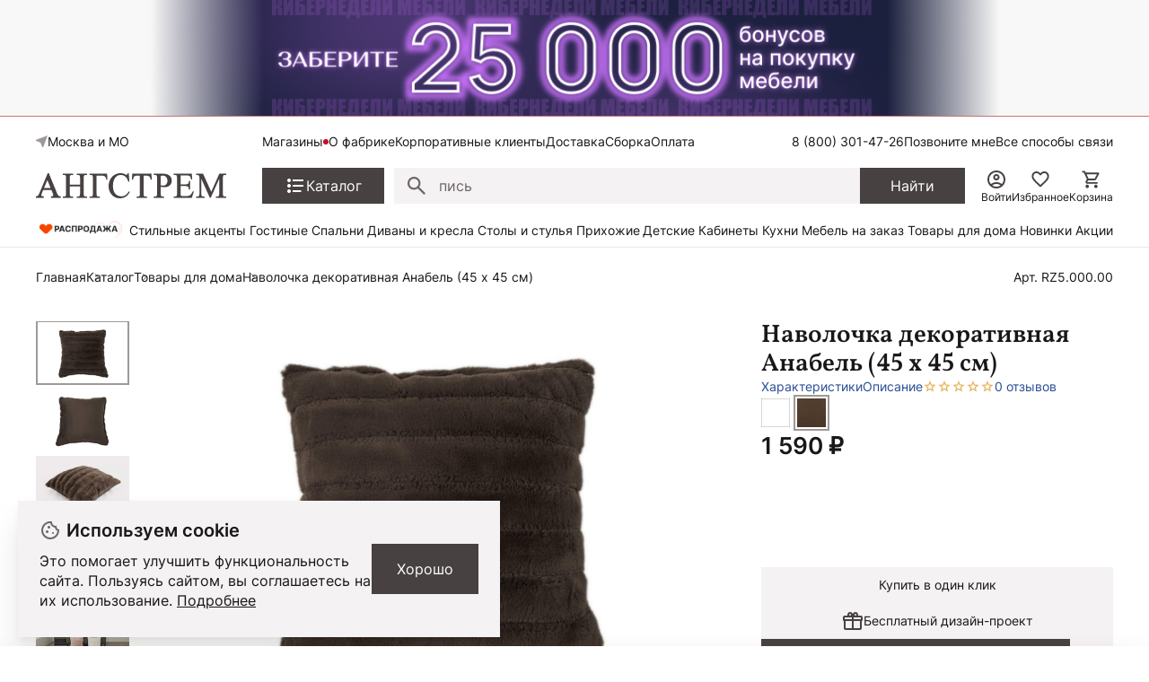

--- FILE ---
content_type: text/html; charset=UTF-8
request_url: https://www.angstrem-mebel.ru/products/317590/
body_size: 34625
content:
<!DOCTYPE html>
<html lang="ru">
<head>
    <meta name="viewport" content="width=device-width, initial-scale=1.0, minimum-scale=1.0, maximum-scale=1.0, user-scalable=no">
    <link rel="apple-touch-icon" sizes="180x180" href="/front/favicon/apple-touch-icon.png">
    <link rel="icon" type="image/png" sizes="32x32" href="/front/favicon/favicon-32x32.png">
    <link rel="icon" type="image/png" sizes="16x16" href="/front/favicon/favicon-16x16.png">
    <link rel="manifest" href="/front/favicon/site.webmanifest">
    <link rel="mask-icon" href="/front/favicon/safari-pinned-tab.svg" color="#5bbad5">
    <meta name="msapplication-TileColor" content="#da532c">
    <meta name="theme-color" content="#ffffff">
    <meta property="og:image"
          content="https://www.angstrem-mebel.ru/front/icons/static/logo.svg"/>
    <meta http-equiv="Content-Type" content="text/html; charset=UTF-8">
    <title itemprop="headline">Наволочка декоративная Анабель (45 х 45 см) Шоколадный купить  в Москве и МО по цене производителя &quot;Ангстрем&quot; с доставкой</title>
    <meta http-equiv="Content-Type" content="text/html; charset=UTF-8" />
<meta name="description" content="В продаже Наволочка декоративная Анабель (45 х 45 см) Шоколадный  RZ5.000.00  по цене 1 590 руб от производителя мебели Ангстрем.   Быстрая доставка в Москву и МО, сборка, гарантия качества." />
<link rel="canonical" href="https://www.angstrem-mebel.ru/products/317590/" />
<script data-skip-moving="true">(function(w, d) {var v = w.frameCacheVars = {"CACHE_MODE":"HTMLCACHE","storageBlocks":[],"dynamicBlocks":{"AdsScriptsFrame":"d41d8cd98f00","headerCitySelectv2":"d41d8cd98f00","footerJs":"d41d8cd98f00"},"AUTO_UPDATE":true,"AUTO_UPDATE_TTL":1200,"version":2};var inv = false;if (v.AUTO_UPDATE === false){if (v.AUTO_UPDATE_TTL && v.AUTO_UPDATE_TTL > 0){var lm = Date.parse(d.lastModified);if (!isNaN(lm)){var td = new Date().getTime();if ((lm + v.AUTO_UPDATE_TTL * 1000) >= td){w.frameRequestStart = false;w.preventAutoUpdate = true;return;}inv = true;}}else{w.frameRequestStart = false;w.preventAutoUpdate = true;return;}}var r = w.XMLHttpRequest ? new XMLHttpRequest() : (w.ActiveXObject ? new w.ActiveXObject("Microsoft.XMLHTTP") : null);if (!r) { return; }w.frameRequestStart = true;var m = v.CACHE_MODE; var l = w.location; var x = new Date().getTime();var q = "?bxrand=" + x + (l.search.length > 0 ? "&" + l.search.substring(1) : "");var u = l.protocol + "//" + l.host + l.pathname + q;r.open("GET", u, true);r.setRequestHeader("BX-ACTION-TYPE", "get_dynamic");r.setRequestHeader("X-Bitrix-Composite", "get_dynamic");r.setRequestHeader("BX-CACHE-MODE", m);r.setRequestHeader("BX-CACHE-BLOCKS", v.dynamicBlocks ? JSON.stringify(v.dynamicBlocks) : "");if (inv){r.setRequestHeader("BX-INVALIDATE-CACHE", "Y");}try { r.setRequestHeader("BX-REF", d.referrer || "");} catch(e) {}if (m === "APPCACHE"){r.setRequestHeader("BX-APPCACHE-PARAMS", JSON.stringify(v.PARAMS));r.setRequestHeader("BX-APPCACHE-URL", v.PAGE_URL ? v.PAGE_URL : "");}r.onreadystatechange = function() {if (r.readyState != 4) { return; }var a = r.getResponseHeader("BX-RAND");var b = w.BX && w.BX.frameCache ? w.BX.frameCache : false;if (a != x || !((r.status >= 200 && r.status < 300) || r.status === 304 || r.status === 1223 || r.status === 0)){var f = {error:true, reason:a!=x?"bad_rand":"bad_status", url:u, xhr:r, status:r.status};if (w.BX && w.BX.ready && b){BX.ready(function() {setTimeout(function(){BX.onCustomEvent("onFrameDataRequestFail", [f]);}, 0);});}w.frameRequestFail = f;return;}if (b){b.onFrameDataReceived(r.responseText);if (!w.frameUpdateInvoked){b.update(false);}w.frameUpdateInvoked = true;}else{w.frameDataString = r.responseText;}};r.send();var p = w.performance;if (p && p.addEventListener && p.getEntries && p.setResourceTimingBufferSize){var e = 'resourcetimingbufferfull';var h = function() {if (w.BX && w.BX.frameCache && w.BX.frameCache.frameDataInserted){p.removeEventListener(e, h);}else {p.setResourceTimingBufferSize(p.getEntries().length + 50);}};p.addEventListener(e, h);}})(window, document);</script>


<link href="/bitrix/js/ui/design-tokens/dist/ui.design-tokens.css?172345056726358" type="text/css"  rel="stylesheet" />
<link href="/bitrix/js/ui/fonts/opensans/ui.font.opensans.css?16910770512555" type="text/css"  rel="stylesheet" />
<link href="/bitrix/js/main/popup/dist/main.popup.bundle.css?175101557631694" type="text/css"  rel="stylesheet" />
<link href="/bitrix/cache/css/s1/angstrem/template_9eff472debf21881c46cbba76f010ad5/template_9eff472debf21881c46cbba76f010ad5_v1.css?176788418714381" type="text/css"  data-template-style="true" rel="stylesheet" />
<link href="/bitrix/panel/main/popup.css?169107709322696" type="text/css"  data-template-style="true"  rel="stylesheet" />
<script>if(!window.BX)window.BX={};if(!window.BX.message)window.BX.message=function(mess){if(typeof mess==='object'){for(let i in mess) {BX.message[i]=mess[i];} return true;}};</script>
<script>(window.BX||top.BX).message({"JS_CORE_LOADING":"Загрузка...","JS_CORE_NO_DATA":"- Нет данных -","JS_CORE_WINDOW_CLOSE":"Закрыть","JS_CORE_WINDOW_EXPAND":"Развернуть","JS_CORE_WINDOW_NARROW":"Свернуть в окно","JS_CORE_WINDOW_SAVE":"Сохранить","JS_CORE_WINDOW_CANCEL":"Отменить","JS_CORE_WINDOW_CONTINUE":"Продолжить","JS_CORE_H":"ч","JS_CORE_M":"м","JS_CORE_S":"с","JSADM_AI_HIDE_EXTRA":"Скрыть лишние","JSADM_AI_ALL_NOTIF":"Показать все","JSADM_AUTH_REQ":"Требуется авторизация!","JS_CORE_WINDOW_AUTH":"Войти","JS_CORE_IMAGE_FULL":"Полный размер"});</script>

<script src="/bitrix/js/main/core/core.js?1767762218511455"></script>

<script>BX.Runtime.registerExtension({"name":"main.core","namespace":"BX","loaded":true});</script>
<script>BX.setJSList(["\/bitrix\/js\/main\/core\/core_ajax.js","\/bitrix\/js\/main\/core\/core_promise.js","\/bitrix\/js\/main\/polyfill\/promise\/js\/promise.js","\/bitrix\/js\/main\/loadext\/loadext.js","\/bitrix\/js\/main\/loadext\/extension.js","\/bitrix\/js\/main\/polyfill\/promise\/js\/promise.js","\/bitrix\/js\/main\/polyfill\/find\/js\/find.js","\/bitrix\/js\/main\/polyfill\/includes\/js\/includes.js","\/bitrix\/js\/main\/polyfill\/matches\/js\/matches.js","\/bitrix\/js\/ui\/polyfill\/closest\/js\/closest.js","\/bitrix\/js\/main\/polyfill\/fill\/main.polyfill.fill.js","\/bitrix\/js\/main\/polyfill\/find\/js\/find.js","\/bitrix\/js\/main\/polyfill\/matches\/js\/matches.js","\/bitrix\/js\/main\/polyfill\/core\/dist\/polyfill.bundle.js","\/bitrix\/js\/main\/core\/core.js","\/bitrix\/js\/main\/polyfill\/intersectionobserver\/js\/intersectionobserver.js","\/bitrix\/js\/main\/lazyload\/dist\/lazyload.bundle.js","\/bitrix\/js\/main\/polyfill\/core\/dist\/polyfill.bundle.js","\/bitrix\/js\/main\/parambag\/dist\/parambag.bundle.js"]);
</script>
<script>BX.Runtime.registerExtension({"name":"ui.dexie","namespace":"BX.DexieExport","loaded":true});</script>
<script>BX.Runtime.registerExtension({"name":"ls","namespace":"window","loaded":true});</script>
<script>BX.Runtime.registerExtension({"name":"fx","namespace":"window","loaded":true});</script>
<script>BX.Runtime.registerExtension({"name":"fc","namespace":"window","loaded":true});</script>
<script>BX.Runtime.registerExtension({"name":"ui.design-tokens","namespace":"window","loaded":true});</script>
<script>BX.Runtime.registerExtension({"name":"ui.fonts.opensans","namespace":"window","loaded":true});</script>
<script>BX.Runtime.registerExtension({"name":"main.popup","namespace":"BX.Main","loaded":true});</script>
<script>BX.Runtime.registerExtension({"name":"popup","namespace":"window","loaded":true});</script>
<script>BX.Runtime.registerExtension({"name":"main.pageobject","namespace":"BX","loaded":true});</script>
<script>(window.BX||top.BX).message({"JS_CORE_LOADING":"Загрузка...","JS_CORE_NO_DATA":"- Нет данных -","JS_CORE_WINDOW_CLOSE":"Закрыть","JS_CORE_WINDOW_EXPAND":"Развернуть","JS_CORE_WINDOW_NARROW":"Свернуть в окно","JS_CORE_WINDOW_SAVE":"Сохранить","JS_CORE_WINDOW_CANCEL":"Отменить","JS_CORE_WINDOW_CONTINUE":"Продолжить","JS_CORE_H":"ч","JS_CORE_M":"м","JS_CORE_S":"с","JSADM_AI_HIDE_EXTRA":"Скрыть лишние","JSADM_AI_ALL_NOTIF":"Показать все","JSADM_AUTH_REQ":"Требуется авторизация!","JS_CORE_WINDOW_AUTH":"Войти","JS_CORE_IMAGE_FULL":"Полный размер"});</script>
<script>BX.Runtime.registerExtension({"name":"window","namespace":"window","loaded":true});</script>
<script>(window.BX||top.BX).message({"MAIN_USER_CONSENT_REQUEST_TITLE":"Согласие пользователя","MAIN_USER_CONSENT_REQUEST_BTN_ACCEPT":"Принимаю","MAIN_USER_CONSENT_REQUEST_BTN_REJECT":"Не принимаю","MAIN_USER_CONSENT_REQUEST_LOADING":"Загрузка..","MAIN_USER_CONSENT_REQUEST_ERR_TEXT_LOAD":"Не удалось загрузить текст соглашения.","MAIN_USER_CONSENT_REQUEST_URL_CONFIRM":"Ознакомьтесь с текстом по ссылке"});</script>
<script>BX.Runtime.registerExtension({"name":"main_user_consent","namespace":"window","loaded":true});</script>
<script>(window.BX||top.BX).message({"LANGUAGE_ID":"ru","FORMAT_DATE":"DD.MM.YYYY","FORMAT_DATETIME":"DD.MM.YYYY HH:MI:SS","COOKIE_PREFIX":"BITRIX_SM","SERVER_TZ_OFFSET":"10800","UTF_MODE":"Y","SITE_ID":"s1","SITE_DIR":"\/"});</script>


<script src="/bitrix/js/ui/dexie/dist/dexie.bundle.js?1751015684218847"></script>
<script src="/bitrix/js/main/core/core_ls.js?17441225744201"></script>
<script src="/bitrix/js/main/core/core_fx.js?149470171116888"></script>
<script src="/bitrix/js/main/core/core_frame_cache.js?175101569216945"></script>
<script src="https://yastatic.net/s3/passport-sdk/autofill/v1/sdk-suggest-with-polyfills-latest.js"></script>
<script src="/bitrix/js/main/popup/dist/main.popup.bundle.js?1767762262119952"></script>
<script src="/bitrix/js/main/pageobject/dist/pageobject.bundle.js?1767762218999"></script>
<script src="/bitrix/js/main/core/core_window.js?171265274198766"></script>
<script>BX.setCSSList(["\/local\/templates\/angstrem\/components\/serso\/searchWithSuggest\/.default\/style.css","\/local\/templates\/.default\/components\/bitrix\/news.list\/angstrem.utp\/style.css","\/bitrix\/components\/bitrix\/main.userconsent.request\/templates\/.default\/user_consent.css"]);</script>
<script>
					(function () {
						"use strict";

						var counter = function ()
						{
							var cookie = (function (name) {
								var parts = ("; " + document.cookie).split("; " + name + "=");
								if (parts.length == 2) {
									try {return JSON.parse(decodeURIComponent(parts.pop().split(";").shift()));}
									catch (e) {}
								}
							})("BITRIX_CONVERSION_CONTEXT_s1");

							if (cookie && cookie.EXPIRE >= BX.message("SERVER_TIME"))
								return;

							var request = new XMLHttpRequest();
							request.open("POST", "/bitrix/tools/conversion/ajax_counter.php", true);
							request.setRequestHeader("Content-type", "application/x-www-form-urlencoded");
							request.send(
								"SITE_ID="+encodeURIComponent("s1")+
								"&sessid="+encodeURIComponent(BX.bitrix_sessid())+
								"&HTTP_REFERER="+encodeURIComponent(document.referrer)
							);
						};

						if (window.frameRequestStart === true)
							BX.addCustomEvent("onFrameDataReceived", counter);
						else
							BX.ready(counter);
					})();
				</script>
<script>window.addEventListener("load", function(event) {let tokenPageOrigin = "https://www.angstrem-mebel.ru";let oauthQueryParams = {client_id: "1b0323f6819c4c6b93901d1f79df118d", response_type: "token",redirect_uri: "https://www.angstrem-mebel.ru/yandexid/oauth.php"};function authorizationUser(o){console.log(o);let t="/bitrix/tools/yandexpay.yandexid/auth.php";fetch(t=t+"?action=ajax_authorization_user&access_token="+o,{method:"GET",headers:{"Content-Type":"application/json"}}).then(o=>o.json()).then(o=>{console.log(o),!1==o.error&&(window.location.href="/products/317590/")}).catch(o=>console.log("error",o))}let suggestParams = {"view":"button","parentId":"yandex-id-auth","buttonView":"additional","buttonTheme":"dark","buttonSize":"xs","buttonBorderRadius":"4"};function yandexIdInit(){window.YaAuthSuggest.init(oauthQueryParams,tokenPageOrigin,suggestParams).then(function(n){return n.handler()}).then(function(n){authorizationUser(n.access_token)}).catch(function(n){console.log("Что-то пошло не так: ",n)});};if(!!document.getElementById("yandex-id-auth")){yandexIdInit();} else {function handleBlockAppearance(o,d){for(let c of o)"childList"===c.type&&c.addedNodes.forEach(o=>{"yandex-id-auth"===o.id&&yandexIdInit()})};const observer=new MutationObserver(handleBlockAppearance);observer.observe(document.body,{childList:!0,subtree:!0});}})</script>
<script src="https://pay.yandex.ru/sdk/v1/pay.js" onload="onYaPayLoad()" async></script>



<script src="/bitrix/components/bitrix/main.userconsent.request/templates/.default/user_consent.js?176776226212870"></script>

        <link href="/front/vendors.css?1738574406" rel="stylesheet"><link href="/front/core.css?1768984665" rel="stylesheet"><link href="/front/catalog__all.css?1765881090" rel="stylesheet"><link href="/front/catalog__detail.css?1768819979" rel="stylesheet">    <div id="bxdynamic_AdsScriptsFrame_start" style="display:none"></div><div id="bxdynamic_AdsScriptsFrame_end" style="display:none"></div>    <script data-skip-moving="true">(function (a, s, y, n, c, h, i, d, e) {
            s.className += ' ' + y;
            h.start = 1 * new Date;
            h.end = i = function () {
                s.className = s.className.replace(RegExp(' ?' + y), '')
            };
            (a[n] = a[n] || []).hide = h;
            setTimeout(function () {
                i();
                h.end = null
            }, c);
            h.timeout = c;
        })(window, document.documentElement, 'async-hide', 'dataLayer', 4000,
            {'GTM-5WLTMG': true});</script>
    <!-- Google Tag Manager -->


    <script data-skip-moving="true">(function (w, d, s, l, i) {
            w[l] = w[l] || [];
            w[l].push({
                'gtm.start': new Date().getTime(), event: 'gtm.js'
            });
            var f = d.getElementsByTagName(s)[0],
                j = d.createElement(s),
                dl = l != 'dataLayer' ? '&l=' + l : '';
            j.async = true;
            j.src = '//www.googletagmanager.com/gtm.js?id=' + i + dl;
            f.parentNode.insertBefore(j, f);
        })(window, document, 'script', 'dataLayer', 'GTM-5WLTMG');</script>
    <!-- End Google Tag Manager -->



    <!-- Yandex.Metrika counter -->
    <script type="text/javascript" data-skip-moving="true">
        (function (m, e, t, r, i, k, a) {
            m[i] = m[i] || function () {
                (m[i].a = m[i].a || []).push(arguments)
            };
            m[i].l = 1 * new Date();
            k = e.createElement(t), a = e.getElementsByTagName(t)[0], k.async = 1, k.src = r, a.parentNode.insertBefore(k, a)
        })
        (window, document, "script", "https://mc.yandex.ru/metrika/tag.js", "ym");

        ym(7414111, "init", {
            clickmap: true,
            trackLinks: true,
            accurateTrackBounce: true,
            webvisor: true,
            ecommerce: "dataLayer",
            params: window.yaParams
        });
    </script>
    <noscript>
        <div><img src="https://mc.yandex.ru/watch/7414111" style="position:absolute; left:-9999px;" alt=""/>
        </div>
    </noscript>
    <!-- /Yandex.Metrika counter -->


<!-- Top.Mail.Ru counter -->
<script type="text/javascript">
    var _tmr = window._tmr || (window._tmr = []);
    _tmr.push({id: "3320262", type: "pageView", start: (new Date()).getTime(), pid: "USER_ID"});
    (function (d, w, id) {
        if (d.getElementById(id)) return;
        var ts = d.createElement("script");
        ts.type = "text/javascript";
        ts.async = true;
        ts.id = id;
        ts.src = "https://top-fwz1.mail.ru/js/code.js";
        var f = function () {
            var s = d.getElementsByTagName("script")[0];
            s.parentNode.insertBefore(ts, s);
        };
        if (w.opera == "[object Opera]") {
            d.addEventListener("DOMContentLoaded", f, false);
        } else {
            f();
        }
    })(document, window, "tmr-code");
</script>
<noscript>
    <div><img src="https://top-fwz1.mail.ru/counter?id=33...js=na" ; style="position:absolute;left:-9999px;"
              alt="Top.Mail.Ru"/></div>
</noscript>
<!-- /Top.Mail.Ru counter -->

        
    <meta name="mailru-verification" content="5e717c0862fab4ce"/>
    <script src='https://code.reffection.ru/pixel/tags/f5c84b42-0f88-d727-9d12-6278b678dac5'></script>


                <script async crossorigin="anonymous" type="application/javascript"
                src="https://widget.videoforce.io/a3818ba2-72ed-4115-a070-09978e59b177"></script>
                <script id="easyteka" src="https://easyteka.com/scripts/v1/easyteka.min.js" defer data-mode="ign-sbd"></script>
        <script>
            document.addEventListener('allJsLoaded', function (e) {
                $(document).off("click", '#easyteka_container').on("click", '#easyteka_container', (function (t) {
                    ym(7414111, 'reachGoal', 'Online_primerka');
                }));
            });
        </script>
    <script src="https://spx.otm-r.com/js/10001599.js" async defer></script>
</head>
<body>

    <div class="header-banner">
        <div class="header-banner__heading">
			<a href="/cybernedeli_na_site/" class="header-banner__description">
<div class="header-banner__text" style="color: #000000;font-weight: 700;">
</div>
 </a>
<style>
.header-banner__heading{
background-image: url(/upload/header50bon.jpg);
background-color:#f8f8f8;
background-repeat:no-repeat;
background-position: center center;
background-size: contain;
min-height:130px;
}
@media (max-width: 1023px)
.header-banner__heading{
display:none!important;
}
.smartbanner{
top:-84px!important;
}
</style>        </div>
    </div>

<nav class="ang-nav-mobile j-ang-nav-mobile">
    <ul class="ang-nav-mobile__list">
        <li class="ang-nav-mobile__item active">
            <a href="/" class="ang-nav-mobile__link">
                <div class="ang-nav-mobile__icon">
                    <svg class="ang-icon ang-icon--24">
                        <use xlink:href="/front/sprites/sprite.svg?1761718986#footer_menu_home"></use>
                    </svg>
                </div>
                <span class="ang-nav-mobile__label">Главная</span>
            </a>
        </li>
        <li class="ang-nav-mobile__item active">
            <a href="javascript:" class="ang-nav-mobile__link j-mobile-catalog-button">
                <div class="ang-nav-mobile__icon">
                    <svg class="ang-icon ang-icon--24">
                        <use xlink:href="/front/sprites/sprite.svg?1761718986#footer_menu_catalog"></use>
                    </svg>
                </div>
                <span class="ang-nav-mobile__label">Каталог</span>
            </a>
        </li>
        <li class="ang-nav-mobile__item active">
            <a href="/personal/cart/" class="ang-nav-mobile__link">
                <div class="ang-nav-mobile__icon">
                    <svg class="ang-icon ang-icon--24">
                        <use xlink:href="/front/sprites/sprite.svg?1761718986#footer_menu_cart"></use>
                    </svg>
                    <div class="count j-basket-count"></div>
                </div>
                <span class="ang-nav-mobile__label">Корзина</span>
            </a>
        </li>
        <li class="ang-nav-mobile__item">
            <a href="/personal/favorites/" class="ang-nav-mobile__link">
                <div class="ang-nav-mobile__icon">
                    <svg class="ang-icon ang-icon--24">
                        <use xlink:href="/front/sprites/sprite.svg?1761718986#footer_menu_fav"></use>
                    </svg>
                    <div class="count count--gray j-wishlist-header"></div>
                </div>
                <span class="ang-nav-mobile__label">Избранное</span>
            </a>
        </li>
        <li class="ang-nav-mobile__item active">
                            <a href="javascript:" class="ang-nav-mobile__link j-slidebox-auth">
                    <div class="ang-nav-mobile__icon">
                        <svg class="ang-icon ang-icon--24">
                            <use xlink:href="/front/sprites/sprite.svg?1761718986#footer_menu_profile"></use>
                        </svg>
                    </div>
                    <span class="ang-nav-mobile__label">Войти</span>
                </a>
                    </li>
    </ul>
</nav>

<div class="ang-header-container j-header">
    <div id="bxdynamic_headerCitySelectv2_start" style="display:none"></div><div id="bxdynamic_headerCitySelectv2_end" style="display:none"></div>    <div class="ang-container">
        <div class="ang-header">


            <div class="ang-header__top-mobile ang-hide-fl-md">
                <div class="ang-header__top-mobile-burger">
                    <a href="javascript:" class="ang-iconed ang-burgermenu-button j-burgermenu-button">
                        <svg class="ang-icon ang-icon--24">
                            <use class="ang-icon-burgermenu"
                                 xlink:href="/front/sprites/sprite.svg?1761718986#burgermenu"></use>
                            <use class="ang-icon-burgermenuclose"
                                 xlink:href="/front/sprites/sprite.svg?1761718986#burgermenuclose"></use>
                        </svg>
                    </a>
                </div>
                <div class="ang-header__top-mobile-logo">
                    <a href="/" class="ang-iconed">
                        <svg width="136" height="18">
                            <use xlink:href="/front/sprites/sprite.svg?1761718986#logo"></use>
                        </svg>
                    </a>
                </div>


                <div class="ang-header__top-mobile-icons">
                    <ul class="ang-top-links ang-top-links--al-end">
                        <li><a href="javascript:" class="ang-iconed j-slidebox-all-contacts">
                                <svg class="ang-icon ang-icon--24">
                                    <use xlink:href="/front/sprites/sprite.svg?1761718986#icons-phone"></use>
                                </svg>
                            </a></li>
                        <li class="ang-show-fl-sm"><a href="/personal/favorites/" class="ang-iconed ang-header-icons__icon">
                        <li><a href="/b2b/" class="ang-iconed ang-header-icons__icon">
                                <svg class="ang-icon ang-icon--24">
                                    <use xlink:href="/front/sprites/sprite.svg?1761718986#b2b"></use>
                                </svg>
                            </a></li>
                        <li class="ang-show-fl-sm"><a href="/personal/cart/" class="ang-iconed ang-header-icons__icon">
                                <svg class="ang-icon ang-icon--24">
                                    <use xlink:href="/front/sprites/sprite.svg?1761718986#header-basket"></use>
                                </svg>
                                <div class="count j-basket-count"></div>
                            </a></li>
                    </ul>

                </div>

            </div>


            <div class="ang-header__top  ang-show-fl-md">

                <div class="ang-top-location">

                    <div class="ang-header__dropdown">
                        <span class="ang-hidden j-header-location-module"></span>
                        <a href="javascript:" class="ang-iconed j-header-location">
                            <svg class="ang-icon ang-icon--x-small">
                                <use xlink:href="/front/sprites/sprite.svg?1761718986#location"></use>
                            </svg>
                            <span class="ang-iconed__text">Москва и МО</span>
                        </a>
                    </div>
                    <!--<div class="am-header-shops mobile-hidden">
                        <div class="">
                            <a href="#" class="am-header-link">Магазины</a>
                        </div>
                    </div>-->
                </div>


                <div class="ang-header__top-menu ang-show-md">
                    
<ul class="ang-top-links">
    <li><a class="new"           href="/about/contact/moscow/">Магазины</a></li>
    <li><a href="/about/">О фабрике</a></li>
    <li><a href="/b2b/">Корпоративные клиенты</a></li>
    <li><a href="/delivery/">Доставка</a></li>
    <li><a href="/sborka/">Сборка</a></li>
    <li><a href="/oplata/">Оплата</a></li>
        </ul>                </div>


                <div class="ang-header__top-phones">
                    <ul class="ang-top-links">
                        <li>
                                                            <!--<a href="tel:+78001006868" class="tel">8 (800) 100-68-68</a>-->
<a  class="tel header-link" href="tel:+78003014726">8 (800) 301-47-26</a>                                                    </li>
                        <li><a class="j-sb-form" href="javascript:" data-sb-code="callback" data-sb-title="Позвоните мне">
                                Позвоните мне
                            </a></li>
                        <li><span class="ang-hidden j-slidebox-all-contacts-module"></span><a href="javascript:"
                                                                                              class="j-slidebox-all-contacts">Все
                                способы связи</a></li>
                    </ul>
                </div>
            </div>

            <div class="ang-header__main">
                <a href="/">
                    <div class="ang-header__main-logo ang-show-md">
                    </div>
                </a>
                <nav class="ang-nav-catalog">
                    <button class="j-nav-catalog-btn">
                        <svg class="ang-icon ang-icon--24">
                            <use class="ang-icon-burger"
                                 xlink:href="/front/sprites/sprite.svg?1761718986#button-burger"></use>
                            <use class="ang-icon-close"
                                 xlink:href="/front/sprites/sprite.svg?1761718986#button-close"></use>
                        </svg>
                        <span class="ang-iconed__text">Каталог</span>
                    </button>
                </nav>

                
    <form class="ang-header-search j-header-search" itemscope itemtype="https://schema.org/WebSite" action="/search/">
        <div class="ang-iconed-input w-100">
            <svg class="ang-icon  ang-icon--20">
                <use xlink:href="/front/sprites/sprite.svg?1761718986#search"></use>
            </svg>
            <div class="ang-header-search__container">
                <input type="text" name="q" placeholder="Поиск товаров" value="" autocomplete="off"/>
                <div class="ang-header-search__clear"></div>
                <div class="ang-search-popup ang-scrollbar">
                    <div class="ang-search-popup__container">
                        <div class="message"></div>
                        <div class="row"></div>
                        <div class="cols">
                            <div class="col"></div>
                            <div class="col"></div>
                        </div>
                    </div>
                </div>
            </div>
        </div>
        <button class="ang-show-fl-md">
            <span class="button_caption">Найти</span>
        </button>
        <div class="overlay"></div>
    </form>



                <div class="ang-header-icons ang-show-fl-md">
                                            <span class="ang-hidden j-slidebox-auth-module" data-auth="false"></span>
                        <span href="javascript:" class="ang-header-icons__icon j-slidebox-auth">
                            <svg class="ang-icon  ang-icon--24">
                                <use xlink:href="/front/sprites/sprite.svg?1761718986#header-user"></use>
                            </svg>
                            <span>Войти</span>
                        </span>
                    
                    <a href="/personal/favorites/" class="ang-header-icons__icon">
                        <svg class="ang-icon  ang-icon--24">
                            <use xlink:href="/front/sprites/sprite.svg?1761718986#icons_heart"></use>
                        </svg>
                        <span>Избранное</span>
                        <div class="count count--gray j-wishlist-header"></div>
                    </a>
                    <a href="/personal/cart/" class="ang-header-icons__icon">
                        <svg class="ang-icon  ang-icon--24">
                            <use xlink:href="/front/sprites/sprite.svg?1761718986#header-basket"></use>
                        </svg>
                        <span>Корзина</span>
                        <div class="count j-basket-count"></div>
                    </a>
                </div>

            </div>

            
    <div class="ang-header__menu ang-show-fl-md">
                                            <a href="/promos/chestnye-tseny/">
                <img src="/upload/iblock/b9e/e058nvfj7rs7hf7c20yqc1n16ti3v4cl.gif" style="width:100px;">            </a>
                                            <a href="/promos/stilnye-aktsenty-dlya-vashego-interera/">
                Стильные акценты            </a>
                                            <a href="/catalog/living/">
                Гостиные            </a>
                                            <a href="/catalog/bedroom/">
                Спальни            </a>
                                            <a href="/catalog/myagkaya-mebel/">
                Диваны и кресла            </a>
                                            <a href="/catalog/tables_and_chairs/">
                Столы и стулья            </a>
                                            <a href="/catalog/hall/">
                Прихожие            </a>
                                            <a href="/catalog/kids/">
                Детские            </a>
                                            <a href="/catalog/offices/">
                Кабинеты            </a>
                                            <a href="/catalog/kyxni/">
                Кухни            </a>
                                            <a href="/mebel-na-zakaz/">
                Мебель на заказ            </a>
                                            <a href="/catalog/household/">
                Товары для дома            </a>
                                            <a href="/catalog/new/">
                Новинки            </a>
                                            <a href="/sale/">
                Акции            </a>
            </div>
        </div>


        <!-- catalog menu popup -->
        
<div class="ang-catalog-menu j-catalog-menu ang-scrollbar">
    <div class="ang-container">
        <ul class="ang-catalog-menu-select">
                            <li>
                    <input type="radio" id="topMenuGroup2053" name="topMenuGroup"
                           value="2053" checked />
                    <label for="topMenuGroup2053">Товары</label>
                </li>
                                <li>
                    <input type="radio" id="topMenuGroup2067" name="topMenuGroup"
                           value="2067"  />
                    <label for="topMenuGroup2067">Комнаты</label>
                </li>
                                <li>
                    <input type="radio" id="topMenuGroup2069" name="topMenuGroup"
                           value="2069"  />
                    <label for="topMenuGroup2069">Стили</label>
                </li>
                        </ul>

        <div class=" ang-no-gutters ang-catalog-menu-row">
            <div class="ang-catalog-menu-col">
                            <div class="ang-catalog-menu-group active" data-id="2053">
                
                                            <div class="ang-menu-block">
                            
                            <a href="javascript:"
                               class="ang-menu-block__header ang-iconed ang-iconed--g-8 is-parent ">
                                                                    <svg class="ang-icon ang-icon--24">
                                        <use xlink:href="/front/sprites/sprite.svg?1761718986#catalog-menu-dresser"></use>
                                    </svg>
                                                                <span class="ang-iconed__text">Шкафы</span>
                            </a>
                                                            <ul>
                                                                                                                    <li>
                                            <a href="/catalog/shkaf/">Все шкафы</a>
                                        </li>
                                                                                                                    <li>
                                            <a href="/catalog/shkafy-kupe/">Шкафы-купе</a>
                                        </li>
                                                                                                                    <li>
                                            <a href="/catalog/raspashnye-shkafy/">Распашные шкафы</a>
                                        </li>
                                                                                                                    <li>
                                            <a href="/catalog/shkafy-platyanye/">Шкафы платяные</a>
                                        </li>
                                                                                                                    <li>
                                            <a href="/catalog/shkafy-vitriny/">Шкафы-витрины</a>
                                        </li>
                                                                                                                        <li class=" j-show-more">
                                                <span href="javascript:"
                                                      class="ang-iconed ang-iconed--g-2 ang-show-more-links">
                                                    <span class="ang-iconed__text">Еще</span>
                                                    <svg class="ang-icon ang-icon--24">
                                                        <use xlink:href="/front/sprites/sprite.svg?1761718986#chevron_down"></use>
                                                    </svg>
                                                </span>
                                            </li>
                                                                                <li>
                                            <a href="/catalog/uglovye-shkafy/">Угловые шкафы</a>
                                        </li>
                                                                                                                    <li>
                                            <a href="/catalog/knizhnye-shkafy/">Книжные шкафы</a>
                                        </li>
                                                                    </ul>
                                                    </div>
                    

                
                                            <div class="ang-menu-block">
                            
                            <a href="javascript:"
                               class="ang-menu-block__header ang-iconed ang-iconed--g-8 is-parent ">
                                                                    <svg class="ang-icon ang-icon--24">
                                        <use xlink:href="/front/sprites/sprite.svg?1761718986#catalog-menu-chair_alt"></use>
                                    </svg>
                                                                <span class="ang-iconed__text">Столы и стулья</span>
                            </a>
                                                            <ul>
                                                                                                                    <li>
                                            <a href="/catalog/stoly/">Столы</a>
                                        </li>
                                                                                                                    <li>
                                            <a href="/catalog/stulya/">Стулья</a>
                                        </li>
                                                                    </ul>
                                                    </div>
                    

                
                                            <div class="ang-menu-block">
                            
                            <a href="javascript:"
                               class="ang-menu-block__header ang-iconed ang-iconed--g-8 is-parent ">
                                                                    <svg class="ang-icon ang-icon--24">
                                        <use xlink:href="/front/sprites/sprite.svg?1761718986#catalog-menu-shelves"></use>
                                    </svg>
                                                                <span class="ang-iconed__text">Стеллажи и полки</span>
                            </a>
                                                            <ul>
                                                                                                                    <li>
                                            <a href="/catalog/stellazhi/">Стеллажи</a>
                                        </li>
                                                                                                                    <li>
                                            <a href="/catalog/polki/">Полки</a>
                                        </li>
                                                                                                                    <li>
                                            <a href="/catalog/veshalki/">Вешалки</a>
                                        </li>
                                                                                                                    <li>
                                            <a href="/catalog/podstavki/">Подставки</a>
                                        </li>
                                                                    </ul>
                                                    </div>
                    

                
                                            <div class="ang-menu-block">
                            
                            <a href="javascript:"
                               class="ang-menu-block__header ang-iconed ang-iconed--g-8 is-parent ">
                                                                    <svg class="ang-icon ang-icon--24">
                                        <use xlink:href="/front/sprites/sprite.svg?1761718986#catalog-menu-chair"></use>
                                    </svg>
                                                                <span class="ang-iconed__text">Диваны и кресла</span>
                            </a>
                                                            <ul>
                                                                                                                    <li>
                                            <a href="/catalog/divany/">Диваны</a>
                                        </li>
                                                                                                                    <li>
                                            <a href="/catalog/kresla/">Кресла</a>
                                        </li>
                                                                                                                    <li>
                                            <a href="/catalog/banketki/">Банкетки</a>
                                        </li>
                                                                                                                    <li>
                                            <a href="/catalog/pufy/">Пуфы</a>
                                        </li>
                                                                    </ul>
                                                    </div>
                    

                
                                            <div class="ang-menu-block">
                            
                            <a href="javascript:"
                               class="ang-menu-block__header ang-iconed ang-iconed--g-8 is-parent ">
                                                                    <svg class="ang-icon ang-icon--24">
                                        <use xlink:href="/front/sprites/sprite.svg?1761718986#catalog-menu-shelves"></use>
                                    </svg>
                                                                <span class="ang-iconed__text">Комоды и тумбы</span>
                            </a>
                                                            <ul>
                                                                                                                    <li>
                                            <a href="/catalog/tumby/">Тумбы</a>
                                        </li>
                                                                                                                    <li>
                                            <a href="/catalog/komody/">Комоды</a>
                                        </li>
                                                                                                                    <li>
                                            <a href="/catalog/obuvnitsy/">Обувницы</a>
                                        </li>
                                                                    </ul>
                                                    </div>
                    

                
                                            <div class="ang-menu-block">
                            
                            <a href="javascript:"
                               class="ang-menu-block__header ang-iconed ang-iconed--g-8 is-parent ">
                                                                    <svg class="ang-icon ang-icon--24">
                                        <use xlink:href="/front/sprites/sprite.svg?1761718986#catalog-menu-event_seat"></use>
                                    </svg>
                                                                <span class="ang-iconed__text">Матрасы</span>
                            </a>
                                                            <ul>
                                                                                                                    <li>
                                            <a href="/catalog/mattress/">Все матрасы</a>
                                        </li>
                                                                                                                    <li>
                                            <a href="/catalog/dvuspalnye-matrasy/">Двуспальные матрасы</a>
                                        </li>
                                                                                                                    <li>
                                            <a href="/catalog/detskie-matrasy/">Детские матрасы</a>
                                        </li>
                                                                                                                    <li>
                                            <a href="/catalog/tovary-dlya-sna/">Товары для сна</a>
                                        </li>
                                                                    </ul>
                                                    </div>
                    

                
                                            <div class="ang-menu-block">
                            
                            <a href="javascript:"
                               class="ang-menu-block__header ang-iconed ang-iconed--g-8 is-parent ">
                                                                    <svg class="ang-icon ang-icon--24">
                                        <use xlink:href="/front/sprites/sprite.svg?1761718986#catalog-menu-bed"></use>
                                    </svg>
                                                                <span class="ang-iconed__text">Кровати</span>
                            </a>
                                                            <ul>
                                                                                                                    <li>
                                            <a href="/catalog/krovati/">Все кровати</a>
                                        </li>
                                                                                                                    <li>
                                            <a href="/catalog/dvuspalnye-krovati/">Двуспальные кровати</a>
                                        </li>
                                                                                                                    <li>
                                            <a href="/catalog/odnospalnye-krovati/?sort=id.asc">Односпальные кровати</a>
                                        </li>
                                                                                                                    <li>
                                            <a href="/catalog/detskie-krovati/">Детские кровати</a>
                                        </li>
                                                                    </ul>
                                                    </div>
                    

                
                                            <div class="ang-menu-block">
                            
                            <a href="javascript:"
                               class="ang-menu-block__header ang-iconed ang-iconed--g-8 is-parent ">
                                                                    <svg class="ang-icon ang-icon--24">
                                        <use xlink:href="/front/sprites/sprite.svg?1761718986#catalog-menu-event_seat"></use>
                                    </svg>
                                                                <span class="ang-iconed__text">Товары для дома</span>
                            </a>
                                                            <ul>
                                                                                                                    <li>
                                            <a href="/catalog/svetilniki/">Освещение</a>
                                        </li>
                                                                                                                    <li>
                                            <a href="/catalog/mirrors/">Зеркала</a>
                                        </li>
                                                                                                                    <li>
                                            <a href="/catalog/tekstil/">Текстиль</a>
                                        </li>
                                                                                                                    <li>
                                            <a href="/catalog/predmety-interera/">Предметы интерьера</a>
                                        </li>
                                                                                                                    <li>
                                            <a href="/catalog/organayzery/">Органайзеры</a>
                                        </li>
                                                                    </ul>
                                                    </div>
                    

                
                                            <div class="ang-menu-block">
                            
                            <a href="javascript:"
                               class="ang-menu-block__header ang-iconed ang-iconed--g-8 is-parent ">
                                                                    <svg class="ang-icon ang-icon--24">
                                        <use xlink:href="/front/sprites/sprite.svg?1761718986#catalog-menu-countertops"></use>
                                    </svg>
                                                                <span class="ang-iconed__text">Кухни</span>
                            </a>
                                                            <ul>
                                                                                                                    <li>
                                            <a href="/catalog/kyxni/">Все кухни</a>
                                        </li>
                                                                                                                    <li>
                                            <a href="/catalog/kyxni/pryamye-kukhni/">Прямые кухни</a>
                                        </li>
                                                                                                                    <li>
                                            <a href="/catalog/kyxni/uglovye-kukhni/">Угловые кухни</a>
                                        </li>
                                                                    </ul>
                                                    </div>
                    

                
                                            <div class="ang-menu-block">
                            
                            <a href="javascript:"
                               class="ang-menu-block__header ang-iconed ang-iconed--g-8 is-parent ">
                                                                <span class="ang-iconed__text">Еще</span>
                            </a>
                                                            <ul>
                                                                                                                    <li>
                                            <a href="/mebel-na-zakaz/">Мебель на заказ</a>
                                        </li>
                                                                                                                    <li>
                                            <a href="/solutions/">Интерьерные решения</a>
                                        </li>
                                                                                                                    <li>
                                            <a href="/promos/chestnye-tseny/">Распродажа</a>
                                        </li>
                                                                                                                    <li>
                                            <a href="/sale/">Акции</a>
                                        </li>
                                                                                                                    <li>
                                            <a href="/collections/">Коллекции</a>
                                        </li>
                                                                                                                        <li class=" j-show-more">
                                                <span href="javascript:"
                                                      class="ang-iconed ang-iconed--g-2 ang-show-more-links">
                                                    <span class="ang-iconed__text">Еще</span>
                                                    <svg class="ang-icon ang-icon--24">
                                                        <use xlink:href="/front/sprites/sprite.svg?1761718986#chevron_down"></use>
                                                    </svg>
                                                </span>
                                            </li>
                                                                                <li>
                                            <a href="/promos/spetstovary/">В наличии на складе</a>
                                        </li>
                                                                                                                    <li>
                                            <a href="/catalog/new/">Новинки</a>
                                        </li>
                                                                    </ul>
                                                    </div>
                    

                            </div>
                        </div>
            <div class="ang-catalog-menu-col">
                            <div class="ang-catalog-menu-group " data-id="2067">
                
                                            <div class="ang-menu-block">
                            
                            <a href="javascript:"
                               class="ang-menu-block__header ang-iconed ang-iconed--g-8 is-parent header-hide-mobile">
                                                                    <svg class="ang-icon ang-icon--24">
                                        <use xlink:href="/front/sprites/sprite.svg?1761718986#catalog-menu-meeting_room"></use>
                                    </svg>
                                                                <span class="ang-iconed__text">Комнаты</span>
                            </a>
                                                            <ul>
                                                                                                                    <li>
                                            <a href="/catalog/bedroom/">Спальни</a>
                                        </li>
                                                                                                                    <li>
                                            <a href="/catalog/living/">Гостиные</a>
                                        </li>
                                                                                                                    <li>
                                            <a href="/catalog/kids/">Детские</a>
                                        </li>
                                                                                                                    <li>
                                            <a href="/catalog/hall/">Прихожие</a>
                                        </li>
                                                                                                                    <li>
                                            <a href="/catalog/offices/">Кабинеты</a>
                                        </li>
                                                                                                                        <li class=" j-show-more">
                                                <span href="javascript:"
                                                      class="ang-iconed ang-iconed--g-2 ang-show-more-links">
                                                    <span class="ang-iconed__text">Еще</span>
                                                    <svg class="ang-icon ang-icon--24">
                                                        <use xlink:href="/front/sprites/sprite.svg?1761718986#chevron_down"></use>
                                                    </svg>
                                                </span>
                                            </li>
                                                                                <li>
                                            <a href="/catalog/garderobnye/">Гардеробные</a>
                                        </li>
                                                                    </ul>
                                                    </div>
                    

                            </div>
                        <div class="ang-catalog-menu-group " data-id="2069">
                
                                            <div class="ang-menu-block">
                            
                            <a href="javascript:"
                               class="ang-menu-block__header ang-iconed ang-iconed--g-8 is-parent header-hide-mobile">
                                                                    <svg class="ang-icon ang-icon--24">
                                        <use xlink:href="/front/sprites/sprite.svg?1761718986#catalog-menu-draw_collage"></use>
                                    </svg>
                                                                <span class="ang-iconed__text">Стили</span>
                            </a>
                                                            <ul>
                                                                                                                    <li>
                                            <a href="/by_styles/mebel-v-stile-loft/">Лофт</a>
                                        </li>
                                                                                                                    <li>
                                            <a href="/by_styles/mebel-v-klassicheskom-stile/">Классический</a>
                                        </li>
                                                                                                                    <li>
                                            <a href="/by_styles/mebel-v-skandinavskom-stile/">Скандинавский</a>
                                        </li>
                                                                                                                    <li>
                                            <a href="/by_styles/mebel-v-stile-minimalizm/">Минимализм</a>
                                        </li>
                                                                                                                    <li>
                                            <a href="/by_styles/mebel-v-stile-kantri/">Кантри</a>
                                        </li>
                                                                                                                        <li class=" j-show-more">
                                                <span href="javascript:"
                                                      class="ang-iconed ang-iconed--g-2 ang-show-more-links">
                                                    <span class="ang-iconed__text">Еще</span>
                                                    <svg class="ang-icon ang-icon--24">
                                                        <use xlink:href="/front/sprites/sprite.svg?1761718986#chevron_down"></use>
                                                    </svg>
                                                </span>
                                            </li>
                                                                                <li>
                                            <a href="/by_styles/mebel-v-stile-ar-deko/">Ар-Деко</a>
                                        </li>
                                                                                                                    <li>
                                            <a href="/by_styles/mebel-v-anglijskom-stile/">Английский</a>
                                        </li>
                                                                    </ul>
                                                    </div>
                    

                            </div>
                        </div>
        </div>
    </div>
</div>

        
        <!-- catalog menu popup -->

        <!-- burger menu popup -->
        <div class="ang-burger-menu j-burger-menu ang-scrollbar">
            <div class="ang-container ">
                <div class="rows">
                    <ul class="links">
                        <li>
                            <a href="javascript:" class="ang-iconed j-header-location">
                                <svg class="ang-icon ang-icon--24">
                                    <use xlink:href="/front/sprites/sprite.svg?1761718986#icons_location_near_me"></use>
                                </svg>
                                <span class="ang-iconed__text">Москва и МО</span>
                            </a>
                        </li>
                        <li>
                            <div class="inline-links">
                                <span class="ang-iconed j-slidebox-all-contacts">
                                    <svg class="ang-icon ang-icon--24">
                                        <use xlink:href="/front/sprites/sprite.svg?1761718986#icons-phone"></use>
                                    </svg>
                                    <span class="ang-iconed__text">
                                                                                    <!--<a href="tel:+78001006868" class="tel">8 (800) 100-68-68</a>-->
<a  class="tel header-link" href="tel:+78003014726">8 (800) 301-47-26</a>                                                                            </span>
                                </span>
                                <a href="javascript:"
                                   class="all-contacts j-slidebox-all-contacts">Все
                                    способы связи</a>
                            </div>

                        </li>
                        <li>
                                                            <span href="javascript:" class="ang-iconed j-slidebox-auth">
                                    <svg class="ang-icon  ang-icon--24">
                                        <use xlink:href="/front/sprites/sprite.svg?1761718986#header-user"></use>
                                    </svg>
                                    <span class="ang-iconed__text">Войти</span>
                                </span>
                                                    </li>
                    </ul>

                    <ul class="links">
    <li><a href="/about/">О компании</a></li>
    <li><a href="/preimushestva/">Преимущества</a></li>
    <li><a href="/nashi-dizaynery/">Наши дизайнеры</a></li>
    <li><a href="/faq/">Вопрос-ответ</a></li>
    <!--<li><a href="/direktor-po-klientam/">Горячая линия</a></li>-->
    <li><a href="/about/contact/moscow/">Адреса магазинов</a></li>
    <li><a href="https://www.angstrem-mebel.ru/b2b/">Для корпоративных клиентов</a></li>
</ul>
<ul class="links">
    <li><a href="/oplata/">Оплата</a></li>
    <li><a href="/sborka/">Сборка</a></li>
    <li><a href="/garantiya-10-let/">Гарантия</a></li>
    <li><a href="/delivery/">Доставка</a></li>
    <li><a href="/certificates/">Сертификаты</a></li>
    <li><a href="/otzyvy/">Отзывы</a></li>
</ul>
<ul class="links">
    <li><a href="/sale/">Акции</a></li>
    <li><a href="/collections/">Наши коллекции</a></li>
    <li><a href="/by_styles/">Мебель по стилям</a></li>
        <li><a href="/mebel-na-zakaz/">Мебель на заказ</a></li>
</ul>
<ul class="links">
    <li><a href="/novosti/">Новости</a></li>
    <li><a href="/blog/">Блог</a></li>
    <li><a href="/about/video-angstrem/">Видео</a></li>
    <li><a href="/photos/">Галерея</a></li>
</ul>
<ul class="links">
    <li><a href="/karera-v-angstrem/">Карьера в Ангстрем</a></li>
    <li><a href="/about/contact/offices/">Сотрудничество</a></li>
    <!--<li><a href="/designers/" target="_blank">Дизайнерам</a></li>-->
    <!--<li><a href="https://franshiza.angstrem-mebel.ru/angstremnew " target="_blank">Франшиза</a></li>-->
    <li><a href="/pravila-primeneniya-rekomendatelnykh-tekhnologiy/">Рекомендательные технологии</a></li>
    <li><a href="/politika-angstrem-za-prava-cheloveka/">Политика за права человека</a></li>
    <li><a href="/politika-ispolzovaniya-faylov-cookie/">Политика использования файлов «cookie»</a></li>
    <li><a href="/politika-v-otnoshenii-obrabotki-personalnykh-dannykh/">Политика в отношении обработки персональных данных </a></li>
</ul>
                                        <div class="ang-social-list">
    <span>Присоединяйтесь в соцсетях</span>
    <ul class="ang-social-list__list">
        <li>
            <a href="https://vk.com/angstremmebel" rel="nofollow" target="_blank" class="ang-iconed">
                <svg class="ang-icon ang-icon--24 ang-icon--center">
                    <use xlink:href="/front/sprites/sprite.svg?1761718986#icons-social-vk"></use>
                </svg>
            </a>
        </li>
        <li>
            <a href="https://ok.ru/angstremmebel" rel="nofollow" target="_blank" class="ang-iconed">
                <svg class="ang-icon ang-icon--24 ang-icon--center">
                    <use xlink:href="/front/sprites/sprite.svg?1761718986#icons-social-od"></use>
                </svg>
            </a>
        </li>
        <li>
            <a href="https://www.youtube.com/channel/UC6RpKNMQaYkYwngCu8H7qkw/feed" rel="nofollow" target="_blank" class="ang-iconed">
                <svg class="ang-icon ang-icon--24 ang-icon--center">
                    <use xlink:href="/front/sprites/sprite.svg?1761718986#icons-social-yt"></use>
                </svg>
            </a>
        </li>
        <li>
            <a href="https://www.pinterest.ru/angstremmebel/_created/" rel="nofollow" target="_blank" class="ang-iconed">
                <svg class="ang-icon ang-icon--24 ang-icon--center">
                    <use xlink:href="/front/sprites/sprite.svg?1761718986#icons-social-pt"></use>
                </svg>
            </a>
        </li>
        <li>
            <a href="https://t.me/angstremmebel" rel="nofollow" target="_blank" class="ang-iconed">
                <svg class="ang-icon ang-icon--24 ang-icon--center">
                    <use xlink:href="/front/sprites/sprite.svg?1761718986#icons-social-tg"></use>
                </svg>
            </a>
        </li>
        <li>
            <a href="https://zen.yandex.ru/angstrem" rel="nofollow" target="_blank" class="ang-iconed">
                <svg class="ang-icon ang-icon--24 ang-icon--center">
                    <use xlink:href="/front/sprites/sprite.svg?1761718986#icons-social-dz"></use>
                </svg>
            </a>
        </li>
    </ul>
</div>
                </div>

            </div>
        </div>
        <!-- burger menu popup -->
    </div>

</div>



<div class="ang-container">

            <div class="ang-breadcrumbs-title">
            <div class="line j-breadcrumbs">
                <!--breadcrumbs-->
                                    <ul class="ang-breadcrumbs" itemscope itemtype="https://schema.org/BreadcrumbList"><li itemprop="itemListElement" itemscope itemtype="https://schema.org/ListItem"">
					<a href="/" title="Главная" itemprop="item">
						<span itemprop="name">
							Главная
						</span>
					</a>
					<meta itemprop="position" content="1"/>
				</li><li itemprop="itemListElement" itemscope itemtype="https://schema.org/ListItem"">
					<a href="/catalog/" title="Каталог" itemprop="item">
						<span itemprop="name">
							Каталог
						</span>
					</a>
					<meta itemprop="position" content="2"/>
				</li><li itemprop="itemListElement" itemscope itemtype="https://schema.org/ListItem"">
					<a href="/catalog/household/" title="Товары для дома" itemprop="item">
						<span itemprop="name">
							Товары для дома
						</span>
					</a>
					<meta itemprop="position" content="3"/>
				</li><li itemprop="itemListElement" itemscope itemtype="https://schema.org/ListItem">
					<span itemprop="name">
						Наволочка декоративная Анабель (45 х 45 см)
					</span>
					<meta itemprop="position" content="4" />
				</li></ul>                                <div>    Арт. RZ5.000.00    </div>
                <!--breadcrumbs-->
            </div>


                    </div>
    




<div class="ang-catalog-detail j-catalog-item" itemscope itemtype="https://schema.org/Product"
     data-goods-id='317590'
     data-id='317590'
     data-name='Наволочка декоративная Анабель (45 х 45 см)'
     data-type="1"
     data-section-id="1717"
     data-list="Карточка товара"
     data-brand="Angstrem"
     data-category="Товары для дома"
     data-goods-price="1590"
     data-index="1"
            data-goods-id="317590"
        
    >

    <meta itemprop="name" content="Наволочка декоративная Анабель (45 х 45 см)">
    <link itemprop="image"
          href="https://www.angstrem-mebel.ru/upload/iblock/809/u74kk8639ol3p5ek7rueggb317eeq11f.png"/>

        <div class="bottom-cart j-detail-bottom-cart">
        <div class="ang-container">
            <div class="ang-row">
                <div class="content-col">

                    <div class="content-wrapper">
                                                    <div class="image">
                                                                <img src="/upload/iblock/809/u74kk8639ol3p5ek7rueggb317eeq11f.png" />
                                                            </div>
                                                <div class="content">
                            <div class="h3">Наволочка декоративная Анабель (45 х 45 см)</div>
                            <div class="ang-price-item">
                                                                    <div class="value">
                                                                                                                                                                        1 590 ₽                                            
                                    </div>
                                                                                                </div>
                        </div>

                    </div>
                    <!--<div class="selection-section">
                        <div class="cart_qty qty-box product-qty m-0">
                            <div class="input-group h-100">
                                <button type="button" class="qty-left-minus" data-type="minus" data-field="">
                                    <i class="fa fa-minus" aria-hidden="true"></i>
                                </button>
                                <input class="form-control input-number qty-input" type="text" name="quantity"
                                       value="1">
                                <button type="button" class="qty-right-plus" data-type="plus" data-field="">
                                    <i class="fa fa-plus" aria-hidden="true"></i>
                                </button>
                            </div>
                        </div>
                    </div>-->

                </div>
                <div class="buttons-col">
                        <div class="actions">
                    <div class="ang-button-add2basket ang-button-add2basket--invert j-add2basket" title="Купить" data-id="317590">
                В корзину
            </div>
        
        <div class="ang-button-add2wishlist j-add2wishlist" data-id="317590">
            <i></i>
        </div>
    </div>
                </div>
            </div>
        </div>
    </div>

    <div class="gallery j-detail-gallery">
        <div class="gallery__col">

    <div class="prev"></div> <!-- Кнопка для переключения на предыдущий слайд -->

    <div class="thumbs">
        <div class="swiper"> <!-- swiper Слайдер с превью -->
            <div class="swiper-wrapper">

                                        <div class="swiper-slide">
                                                        <div class="image">
                                <img src="/upload/iblock/809/u74kk8639ol3p5ek7rueggb317eeq11f.png" alt="Наволочки - изображение №2 &quot;Наволочка декоративная Анабель (45 х 45 см)&quot;  на www.Angstrem-mebel.ru"/>
                            </div>
                        </div>
                                                <div class="swiper-slide">
                                                        <div class="image">
                                <img src="/upload/iblock/4a4/acb8bnfz7kfnroe7wmz3bbdb7fgwribu.png" alt="Наволочки - изображение №3 &quot;Наволочка декоративная Анабель (45 х 45 см)&quot;  на www.Angstrem-mebel.ru"/>
                            </div>
                        </div>
                                                <div class="swiper-slide">
                                                        <div class="image">
                                <img src="/upload/iblock/4d7/fka91ebv6jfm6ll9fr3itnj95wh15kbb.png" alt="Наволочки - изображение №4 &quot;Наволочка декоративная Анабель (45 х 45 см)&quot;  на www.Angstrem-mebel.ru"/>
                            </div>
                        </div>
                                                <div class="swiper-slide">
                                                        <div class="image">
                                <img src="/upload/iblock/5f5/5fqe568oi4fnev0f7ug4cd4zasljdugb.png" alt="Наволочки - изображение №5 &quot;Наволочка декоративная Анабель (45 х 45 см)&quot;  на www.Angstrem-mebel.ru"/>
                            </div>
                        </div>
                                                <div class="swiper-slide">
                                                        <div class="image">
                                <img src="/upload/iblock/c02/hnw21p9pq2fmn3r0aef3mym8mcz8b6tw.png" alt="Наволочки - изображение №6 &quot;Наволочка декоративная Анабель (45 х 45 см)&quot;  на www.Angstrem-mebel.ru"/>
                            </div>
                        </div>
                                        
            </div>
        </div>
    </div>

    <div class="next"></div> <!-- Кнопка для переключения на следующий слайд -->

</div>
<div class="images ang-swiper-container">
    <div class="swiper"> <!-- swiper  Слайдер с изображениями -->
        <div class="swiper-wrapper">
                                            <div class="swiper-slide" itemscope
                         itemtype="http://schema.org/ImageObject">
                                                <span itemprop="name"
                                                      style="display: none">Наволочка декоративная Анабель (45 х 45 см)</span>
                        <a href="/upload/iblock/809/u74kk8639ol3p5ek7rueggb317eeq11f.png" itemprop="image" data-fancybox="gallery">
                            <img src="/upload/iblock/809/u74kk8639ol3p5ek7rueggb317eeq11f.png" alt="Наволочки - изображение №2 &quot;Наволочка декоративная Анабель (45 х 45 см)&quot;  на www.Angstrem-mebel.ru"
                                 title="" itemprop="contentUrl"/>
                        </a>
                    </div>
                                        <div class="swiper-slide" itemscope
                         itemtype="http://schema.org/ImageObject">
                                                <span itemprop="name"
                                                      style="display: none">Наволочка декоративная Анабель (45 х 45 см)</span>
                        <a href="/upload/iblock/4a4/acb8bnfz7kfnroe7wmz3bbdb7fgwribu.png" itemprop="image" data-fancybox="gallery">
                            <img src="/upload/iblock/4a4/acb8bnfz7kfnroe7wmz3bbdb7fgwribu.png" alt="Наволочки - изображение №3 &quot;Наволочка декоративная Анабель (45 х 45 см)&quot;  на www.Angstrem-mebel.ru"
                                 title="" itemprop="contentUrl"/>
                        </a>
                    </div>
                                        <div class="swiper-slide" itemscope
                         itemtype="http://schema.org/ImageObject">
                                                <span itemprop="name"
                                                      style="display: none">Наволочка декоративная Анабель (45 х 45 см)</span>
                        <a href="/upload/iblock/4d7/fka91ebv6jfm6ll9fr3itnj95wh15kbb.png" itemprop="image" data-fancybox="gallery">
                            <img src="/upload/iblock/4d7/fka91ebv6jfm6ll9fr3itnj95wh15kbb.png" alt="Наволочки - изображение №4 &quot;Наволочка декоративная Анабель (45 х 45 см)&quot;  на www.Angstrem-mebel.ru"
                                 title="" itemprop="contentUrl"/>
                        </a>
                    </div>
                                        <div class="swiper-slide" itemscope
                         itemtype="http://schema.org/ImageObject">
                                                <span itemprop="name"
                                                      style="display: none">Наволочка декоративная Анабель (45 х 45 см)</span>
                        <a href="/upload/iblock/5f5/5fqe568oi4fnev0f7ug4cd4zasljdugb.png" itemprop="image" data-fancybox="gallery">
                            <img src="/upload/iblock/5f5/5fqe568oi4fnev0f7ug4cd4zasljdugb.png" alt="Наволочки - изображение №5 &quot;Наволочка декоративная Анабель (45 х 45 см)&quot;  на www.Angstrem-mebel.ru"
                                 title="" itemprop="contentUrl"/>
                        </a>
                    </div>
                                        <div class="swiper-slide" itemscope
                         itemtype="http://schema.org/ImageObject">
                                                <span itemprop="name"
                                                      style="display: none">Наволочка декоративная Анабель (45 х 45 см)</span>
                        <a href="/upload/iblock/c02/hnw21p9pq2fmn3r0aef3mym8mcz8b6tw.png" itemprop="image" data-fancybox="gallery">
                            <img src="/upload/iblock/c02/hnw21p9pq2fmn3r0aef3mym8mcz8b6tw.png" alt="Наволочки - изображение №6 &quot;Наволочка декоративная Анабель (45 х 45 см)&quot;  на www.Angstrem-mebel.ru"
                                 title="" itemprop="contentUrl"/>
                        </a>
                    </div>
                                        </div>
    </div>
    <div class="arrow arrow--left j-arrow-left"></div>
    <div class="arrow arrow--right j-arrow-right"></div>
    <div class='counter'><span></span> из <span></span></div>
</div>    </div>
    <div class="pricecol">
        <div class="heading">
            
    <h1>
        Наволочка декоративная Анабель (45 х 45 см)    </h1>
    <div class="heading__links">
        <ul>
            <li><a href="javascript:" class="j-goto" data-target="detailProps">Характеристики</a></li>
            <li><a href="javascript:" class="j-goto" data-target="detailDesc">Описание</a></li>
        </ul>
        <div class="rating">
            <div class="ang-stars"
                 data-rating="0"
                >
                <div class="ang-stars__inner" style="--rating:0"></div>
                            </div>
            <a href="javascript:" class="j-goto" data-target="detailReviews">
                0 отзывов            </a>
        </div>
    </div>
</div>
                    <ul class="colors-select">
                                            <li ><a
                        href="/products/317588/"
                        style="background-image:url('/upload/resize_cache/iblock/29d/32_32_2/29d2145f9538bf092a28784c38ba8b25.jpg')"
                        title="Белый"></a></li>
                                            <li class="active"><a
                        href="/products/317590/"
                        style="background-image:url('/upload/resize_cache/iblock/0e3/32_32_2/6b5jh6yklp52zxvgsmnccxvz8mhka9p5.jpg')"
                        title="Шоколадный"></a></li>
                    </ul>
                                        <div class="ang-price-item" itemprop="offers" itemscope itemtype="https://schema.org/Offer">
        <meta itemprop="price"
              content="1590">
        <meta itemprop="priceCurrency" content="RUB">
        <link itemprop="availability" href="https://schema.org/InStock">

                    <div class="value">
                                                                        1 590 ₽                    
            </div>

                            
    </div>
            
                        <div class="split">
                <yandex-pay-badge
                        merchant-id="b2d0dd88-9cc9-4e3d-9afc-017b06655764"
                        type="cashback"
                        amount="1590.00"
                        size="m"
                        variant="detailed"
                        theme="light"
                        color="primary"
                />
            </div>
            <div class="split-widget" style="min-height: 100px !important;margin-left: -20px;"></div>
            <script>
                function onYaPayLoad() {
                    const YaPay = window.YaPay;

                    // Данные платежа
                    const paymentData = {
                        //env: YaPay.PaymentEnv.Sandbox,
                        version: 4,
                        currencyCode: YaPay.CurrencyCode.Rub,
                        merchantId: 'b2d0dd88-9cc9-4e3d-9afc-017b06655764',
                        totalAmount: '1590',
                        availablePaymentMethods: ['CARD', 'SPLIT']
                    };

                    function onPayButtonClick() {
                        return true;
                    }


                    // Создаем платежную сессию
                    YaPay.createSession(paymentData, {
                        onPayButtonClick: onPayButtonClick,
                    })
                        .then(function (paymentSession) {
                            paymentSession.mountWidget(
                                document.querySelector('.split-widget'),
                                {
                                    widgetType: YaPay.WidgetType.BnplPreview,
                                    bnplSelected: true,
                                    borderRadius: 0,
                                    /*theme: YaPay.WidgetTheme.Dark,*/
                                }
                            );
                        })
                        .catch(function (err) {
                            console.log(err);
                            // Не получилось создать платежную сессию.
                        });
                }

                onYaPayLoad();

            </script>
                    
            <div class="ang-button j-sb-form-callback" data-sb-code="one-click-buy" data-sb-title="Купить в один клик">
        Купить в один клик
    </div>
<div class="ang-button ang-iconed j-sb-form-callback" data-sb-code="videoconsult" data-sb-title="Бесплатный дизайн-проект">
    <svg class="ang-icon ang-icon--24" aria-hidden="true">
        <use xlink:href="/front/sprites/sprite.svg?1761718986#gift_present"></use>
    </svg>
    Бесплатный дизайн-проект
</div>
            <div class="actions">
                    <div class="ang-button-add2basket ang-button-add2basket--invert j-add2basket" title="Купить" data-id="317590">
                В корзину
            </div>
        
        <div class="ang-button-add2wishlist j-add2wishlist" data-id="317590">
            <i></i>
        </div>
    </div>
                    
<div class="additional-info">

    

    
            <div class="installment">
            <a class="header j-sb-form" href="javascript:" data-sb-code="installment" data-sb-title="Рассрочка">
                <div class="ang-iconed">
                    <svg class="ang-icon ang-icon--24">
                        <use xlink:href="/front/sprites/sprite.svg?1761718986#icons-calendar_date_range"></use>
                    </svg>
                    <span class="ang-iconed__text">Рассрочка</span>
                </div>
                <i></i>
            </a>
            <div class="content">
                0% от 66 руб./мес.            </div>
        </div>
    
    
    <div class="info">
        <ul>
                            <li>
                    <span class="ang-iconed">
                        <svg class="ang-icon ang-icon--24">
                            <use xlink:href="/front/sprites/sprite.svg?1761718986#delivery_shipping_lorry"></use>
                        </svg>
                        <span class="ang-iconed__text">Доставка по Москве от
                             <span class="nowrap">3 000 ₽</span>
                        </span>
                    </span>
                </li>

            
                        <li>
                 <span class="ang-iconed">
                    <svg class="ang-icon ang-icon--24">
                        <use xlink:href="/front/sprites/sprite.svg?1761718986#icons-factory"></use>
                    </svg>
                    <span class="ang-iconed__text">Товар от производителя</span>
                 </span>
            </li>
                            <li>
                    <span class="ang-iconed">
                        <svg class="ang-icon ang-icon--24">
                            <use xlink:href="/front/sprites/sprite.svg?1761718986#icons-pin_map_location"></use>
                        </svg>
                        <span class="ang-iconed__text">Более 400 магазинов</span>
                    </span>
                </li>
                                        <li>
                    <span class="ang-iconed">
                        <svg class="ang-icon ang-icon--24">
                            <use xlink:href="/front/sprites/sprite.svg?1761718986#icons-tools_power_drill"></use>
                        </svg>
                        <span class="ang-iconed__text">Доставка и сборка</span>
                    </span>
                </li>
                    </ul>
    </div>
</div>
    </div>
    <div class="descriptioncol">
        
<div class="shop-welcome">
    <div class="ang-iconed shop-welcome__header">
        <i></i>
        <span>Посетите магазин</span>
    </div>
    <!--<span>
        Посмотреть товар вживую можно в этих салонах
    </span>-->
    <div>
        <a href="/about/contact/moscow/" class="ang-link">

            <div class="ang-iconed shop-welcome__link">
                <span>Адреса магазинов</span>
                <i></i>
            </div>

        </a>
    </div>
    </div>
        



                    
    <div class="properties" id="detailProps">
        <h2 class="fw-400">Характеристики</h2>

                                                <div class="properties__section">

                <div class="properties__section__name">Размеры</div>
                <div class="properties__list">
                                            <div class="properties__list__item" itemprop="additionalProperty" itemscope itemtype="https://schema.org/PropertyValue">
                            <div class="name" id="SIZE"><span itemprop="name">Размер (Ш x Г)</span></div>
                            <div class="value" itemprop="value">45 х 45 см</div>
                        </div>
                                    </div>

            </div>
                                                <div class="properties__section">

                <div class="properties__section__name">Основные</div>
                <div class="properties__list">
                                            <div class="properties__list__item" itemprop="additionalProperty" itemscope itemtype="https://schema.org/PropertyValue">
                            <div class="name" id="MODEL"><span itemprop="name">Модель</span></div>
                            <div class="value" itemprop="value">Анабель (шоколад) Наволочка 45х45 декоративная, Нав-А4-45х45</div>
                        </div>
                                            <div class="properties__list__item" itemprop="additionalProperty" itemscope itemtype="https://schema.org/PropertyValue">
                            <div class="name" id="TYPE"><span itemprop="name">Тип товара</span></div>
                            <div class="value" itemprop="value">Модуль</div>
                        </div>
                                            <div class="properties__list__item" itemprop="additionalProperty" itemscope itemtype="https://schema.org/PropertyValue">
                            <div class="name" id="SALE_GROUP"><span itemprop="name">Категории</span></div>
                            <div class="value" itemprop="value">Наволочки</div>
                        </div>
                                            <div class="properties__list__item" itemprop="additionalProperty" itemscope itemtype="https://schema.org/PropertyValue">
                            <div class="name" id="FILTER_COLOR"><span itemprop="name">Цвет</span></div>
                            <div class="value" itemprop="value">Коричневый</div>
                        </div>
                                    </div>

            </div>
                                                            <div class="properties__section">

                <div class="properties__section__name">Упаковка</div>
                <div class="properties__list">
                                            <div class="properties__list__item" itemprop="additionalProperty" itemscope itemtype="https://schema.org/PropertyValue">
                            <div class="name" id="VOLUME_DELIVERY"><span itemprop="name">Объём упаковок</span></div>
                            <div class="value" itemprop="value">0,001 м³</div>
                        </div>
                                            <div class="properties__list__item" itemprop="additionalProperty" itemscope itemtype="https://schema.org/PropertyValue">
                            <div class="name" id="COUNT_SEATS_DELIVERY"><span itemprop="name">Количество упаковок</span></div>
                            <div class="value" itemprop="value">1</div>
                        </div>
                                    </div>

            </div>
                                                <div class="properties__section">

                <div class="properties__section__name">Категории</div>
                <div class="properties__list">
                                            <div class="properties__list__item" itemprop="additionalProperty" itemscope itemtype="https://schema.org/PropertyValue">
                            <div class="name" id="WARDROBE_ROOM"><span itemprop="name">Комната</span></div>
                            <div class="value" itemprop="value">В гостиную, В детскую, В спальню</div>
                        </div>
                                            <div class="properties__list__item" itemprop="additionalProperty" itemscope itemtype="https://schema.org/PropertyValue">
                            <div class="name" id="COMMON_STYLE"><span itemprop="name">Стиль</span></div>
                            <div class="value" itemprop="value">Современный</div>
                        </div>
                                    </div>

            </div>
        

    </div>
            
        <ul class="presets">
                            <li><a href="/by_styles/mebel-v-sovremennom-stile/">Современный</a></li>
                                <li><a href="/catalog/household/v-gostinuyu/">В гостиную</a></li>
                        </ul>

            
        
<div class="description" id="detailDesc">
            <h2 class="fw-400">Описание</h2>

        
        <p class="contentd"><!---<b>Главные черты</b>---></p>
                        <div itemprop='description' class='contentd textpreview'>
            <p><b>Характеристики:</b><br>
<ul>
	<li>Состав: 100% вискоза;</li>
	<li>Ткань: искусственный мех;</li>
	<li>Размер: 45 х 45 см;</li>
	<li>Стирка при 30°.</li>
</ul></p>
        </div>
        <div class='description__more j-show-more j-show-more2 ang-iconed'>
            <span>Показать все описание</span>
            <i></i>
        </div>
        <div class='contentd textdetail'>
            <p><b>Характеристики:</b><br>
<ul>
	<li>Состав: 100% вискоза;</li>
	<li>Ткань: искусственный мех;</li>
	<li>Размер: 45 х 45 см;</li>
	<li>Стирка при 30°.</li>
</ul></p>
                    </div>

    </div>
        <div class="reviews" id="detailReviews">


    <div class="ang-title ang-title--top" >
                <div class="h2"><h2 class="fw-400">Отзывы</h2></div>
    </div>

    <div class="reviews__add">
        <a href="javascript:" class="ang-button ang-button--invert j-sb-form" data-sb-code="review-add"
           data-sb-title="Новый отзыв"
           data-sb-params='{"id": 317590}'>Добавить отзыв</a>
    </div>

    <div class="reviews__wrapper">
        

<div class="review-list" data-content="1">
    <!--content1-->
        <!--content1-->
</div>
    </div>

</div>

                                                    <div class="composition">
    <h2 class="fw-400">Бестселлеры</h2>

    
    <div class="ang-catalog-carousel ang-swiper-container j-catalog-carousel"
         data-count="3">
                <div class="swiper j-swiper">
            <div class="swiper-wrapper">
                    <a href="/products/319272/" class="ang-catalog-item  swiper-slide j-catalog-item"
       id="bx_3255098535_319272"
       data-item="{&quot;name&quot;:&quot;\u041f\u043e\u043b\u043a\u0430 \u0422\u0440\u043e\u044f \u043d\u0430\u0441\u0442\u0435\u043d\u043d\u0430\u044f &quot;,&quot;id&quot;:319272,&quot;price&quot;:290,&quot;priceBase&quot;:1790,&quot;brand&quot;:&quot;\u0422\u0440\u043e\u044f&quot;,&quot;category&quot;:&quot;\u0421\u0442\u0435\u043b\u043b\u0430\u0436\u0438 \u0438 \u043f\u043e\u043b\u043a\u0438\/\u041f\u043e\u043b\u043a\u0438&quot;,&quot;variant&quot;:&quot;\u0428\u0432\u0435\u0439\u0446\u0430\u0440\u0441\u043a\u0438\u0439 \u0432\u044f\u0437, \u0411\u0435\u043b\u044b\u0439&quot;,&quot;list&quot;:&quot;\u0421\u0442\u0435\u043b\u043b\u0430\u0436\u0438 \u0438 \u043f\u043e\u043b\u043a\u0438\/\u041f\u043e\u043b\u043a\u0438&quot;,&quot;index&quot;:1}"
       data-name='Полка Троя настенная '
       data-type="1"
       data-section-id="1677"
       data-goods-price="290"
                    data-goods-id="319272"
                >
        <div class="ang-catalog-item__wrapper">
            

            <div class="image">
                

                    
                
                <div class="swiper j-swiper">
                    <div class="swiper-wrapper">
                        
                            <div class="swiper-slide">
                                <picture>
                                                                        <img src="/upload/resize_cache/iblock/9cf/397_277_2/i3jlwz663f4rwxs1avn37vswh4ajjzr5.jpg"
                                         loading="lazy"/>
                                </picture>
                                <div class="swiper-lazy-preloader swiper-lazy-preloader-white"></div>
                            </div>
                            
                            <div class="swiper-slide">
                                <picture>
                                                                        <img src="/upload/resize_cache/iblock/b8c/397_277_2/7ekvc0x3dk4e4lmvd5k8dpahift3ae5p.jpg"
                                         loading="lazy"/>
                                </picture>
                                <div class="swiper-lazy-preloader swiper-lazy-preloader-white"></div>
                            </div>
                            
                            <div class="swiper-slide">
                                <picture>
                                                                        <img src="/upload/resize_cache/iblock/525/397_277_2/ic6w1rpg1k7kfuz2kgi8ibh1biqw0tro.jpg"
                                         loading="lazy"/>
                                </picture>
                                <div class="swiper-lazy-preloader swiper-lazy-preloader-white"></div>
                            </div>
                            
                            <div class="swiper-slide">
                                <picture>
                                                                        <img src="/upload/resize_cache/iblock/c32/397_277_2/kuvc8ppzkmlarb3082v2kpfy4o3ma3bk.jpg"
                                         loading="lazy"/>
                                </picture>
                                <div class="swiper-lazy-preloader swiper-lazy-preloader-white"></div>
                            </div>
                            
                            <div class="swiper-slide">
                                <picture>
                                                                        <img src="/upload/resize_cache/iblock/85e/397_277_2/xx91bzzr6ois4dfcbvfxf1v2uf5e53xu.jpg"
                                         loading="lazy"/>
                                </picture>
                                <div class="swiper-lazy-preloader swiper-lazy-preloader-white"></div>
                            </div>
                                                </div>
                    <div class="swiper-pagination swiper-pagination-bullets ang-swiper-pagination-bullets"></div>
                </div>
            </div>


            <div class="title">
                
                Полка Троя настенная  Швейцарский вяз, Белый            </div>

            <div class="ang-price-item">
                                    <div class="value">
                                                                        290 ₽                    </div>
                                        <span class="percent">–84%</span>
                                        <span class="discount">
                                                                                                                        1 790 ₽                                    </span>
                                                </div>

                                <div class="split">
                        <yandex-pay-badge
                                merchant-id="b2d0dd88-9cc9-4e3d-9afc-017b06655764"
                                type="bnpl"
                                amount="290.00"
                                size="m"
                                variant="detailed"
                                theme="light"
                                color="primary">
                        </yandex-pay-badge>
                    </div>
                    

            
            <div class="actions">
                                    <div class="ang-button-add2basket j-add2basket"
                         title="Купить"
                         data-id="319272">
                        В корзину
                    </div>
                                    <div class="ang-button-add2wishlist j-add2wishlist" data-id="319272">
                    <i></i>
                </div>
            </div>
        </div>
    </a>
    <script type="application/ld+json">
        {
            "@context": "http://schema.org/",
            "@type": "Product",
            "name": "Полка Троя настенная ",
            "image": "https://www.angstrem-mebel.ru/upload/resize_cache/iblock/9cf/397_277_2/i3jlwz663f4rwxs1avn37vswh4ajjzr5.jpg",
            "offers": {
                "@type": "Offer",
                "priceCurrency": "RUB",
                "price": "290",
                        "highPrice": "1790",
                "lowPrice": "290",
                "url": "https://www.angstrem-mebel.ru/products/319272/",
                "itemCondition": "https://schema.org/NewCondition"
            }        }
    </script>

        <a href="/products/138890/" class="ang-catalog-item  swiper-slide j-catalog-item"
       id="bx_1527614749_138890"
       data-item="{&quot;name&quot;:&quot;\u041f\u0440\u0438\u043a\u0440\u043e\u0432\u0430\u0442\u043d\u0430\u044f \u0442\u0443\u043c\u0431\u0430 \u0414\u043e\u043b\u044c\u0447\u0435 \u0441 \u0432\u044b\u0434\u0432\u0438\u0436\u043d\u044b\u043c\u0438 \u044f\u0449\u0438\u043a\u0430\u043c\u0438&quot;,&quot;id&quot;:138890,&quot;price&quot;:16568,&quot;priceBase&quot;:22090,&quot;brand&quot;:&quot;\u0414\u043e\u043b\u044c\u0447\u0435&quot;,&quot;category&quot;:&quot;\u041a\u043e\u043c\u043e\u0434\u044b \u0438 \u0442\u0443\u043c\u0431\u044b\/\u0422\u0443\u043c\u0431\u044b\/\u041f\u0440\u0438\u043a\u0440\u043e\u0432\u0430\u0442\u043d\u044b\u0435 \u0442\u0443\u043c\u0431\u044b&quot;,&quot;variant&quot;:&quot;\u041a\u0430\u0448\u0435\u043c\u0438\u0440 \u0441\u0435\u0440\u044b\u0439&quot;,&quot;list&quot;:&quot;\u0421\u0442\u0435\u043b\u043b\u0430\u0436\u0438 \u0438 \u043f\u043e\u043b\u043a\u0438\/\u041f\u043e\u043b\u043a\u0438&quot;,&quot;index&quot;:2}"
       data-name='Прикроватная тумба Дольче с выдвижными ящиками'
       data-type="1"
       data-section-id="1670"
       data-goods-price="16568"
                    data-goods-id="138890"
                >
        <div class="ang-catalog-item__wrapper">
            

            <div class="image">
                

                    
                
                <div class="swiper j-swiper">
                    <div class="swiper-wrapper">
                        
                            <div class="swiper-slide">
                                <picture>
                                                                        <img src="/upload/resize_cache/iblock/f74/397_277_2/z6esw7k9e38yv3zjfnsi6m6rz3lt4bpu.jpg"
                                         loading="lazy"/>
                                </picture>
                                <div class="swiper-lazy-preloader swiper-lazy-preloader-white"></div>
                            </div>
                            
                            <div class="swiper-slide">
                                <picture>
                                                                        <img src="/upload/resize_cache/iblock/176/397_277_2/4k0kgxgflzxz684z6hcp7gg1jwvbclaq.jpg"
                                         loading="lazy"/>
                                </picture>
                                <div class="swiper-lazy-preloader swiper-lazy-preloader-white"></div>
                            </div>
                            
                            <div class="swiper-slide">
                                <picture>
                                                                        <img src="/upload/resize_cache/iblock/00a/397_277_2/7673m7aag9mgn57lihrlihx75kpqga3o.jpg"
                                         loading="lazy"/>
                                </picture>
                                <div class="swiper-lazy-preloader swiper-lazy-preloader-white"></div>
                            </div>
                            
                            <div class="swiper-slide">
                                <picture>
                                                                        <img src="/upload/resize_cache/iblock/c46/397_277_2/duvxi57iivrumexkuqzq8vwp2vrw06b8.jpg"
                                         loading="lazy"/>
                                </picture>
                                <div class="swiper-lazy-preloader swiper-lazy-preloader-white"></div>
                            </div>
                            
                            <div class="swiper-slide">
                                <picture>
                                                                        <img src="/upload/resize_cache/iblock/027/397_277_2/pepzcjxu3r77q3pettorec60hq1z6io6.jpg"
                                         loading="lazy"/>
                                </picture>
                                <div class="swiper-lazy-preloader swiper-lazy-preloader-white"></div>
                            </div>
                                                </div>
                    <div class="swiper-pagination swiper-pagination-bullets ang-swiper-pagination-bullets"></div>
                </div>
            </div>


            <div class="title">
                
                Прикроватная тумба Дольче с выдвижными ящиками Кашемир серый            </div>

            <div class="ang-price-item">
                                    <div class="value">
                                                                        16 568 ₽                    </div>
                                        <span class="percent">–25%</span>
                                        <span class="discount">
                                                                                                                        22 090 ₽                                    </span>
                                                </div>

                                <div class="split">
                        <yandex-pay-badge
                                merchant-id="b2d0dd88-9cc9-4e3d-9afc-017b06655764"
                                type="bnpl"
                                amount="16568.00"
                                size="m"
                                variant="detailed"
                                theme="light"
                                color="primary">
                        </yandex-pay-badge>
                    </div>
                    

            
            <div class="actions">
                                    <div class="ang-button-add2basket j-add2basket"
                         title="Купить"
                         data-id="138890">
                        В корзину
                    </div>
                                    <div class="ang-button-add2wishlist j-add2wishlist" data-id="138890">
                    <i></i>
                </div>
            </div>
        </div>
    </a>
    <script type="application/ld+json">
        {
            "@context": "http://schema.org/",
            "@type": "Product",
            "name": "Прикроватная тумба Дольче с выдвижными ящиками",
            "image": "https://www.angstrem-mebel.ru/upload/resize_cache/iblock/f74/397_277_2/z6esw7k9e38yv3zjfnsi6m6rz3lt4bpu.jpg",
            "offers": {
                "@type": "Offer",
                "priceCurrency": "RUB",
                "price": "16568",
                        "highPrice": "22090",
                "lowPrice": "16568",
                "url": "https://www.angstrem-mebel.ru/products/138890/",
                "itemCondition": "https://schema.org/NewCondition"
            },
            "aggregateRating": {
                "@type": "AggregateRating",
                "ratingValue": "4.8333333333333",
                "reviewCount": "6",
                "ratingCount": "6",
                "worstRating": "1",
                "bestRating": "5"
            }
                }
    </script>

        <a href="/products/325340/" class="ang-catalog-item  swiper-slide j-catalog-item"
       id="bx_738901387_325340"
       data-item="{&quot;name&quot;:&quot;\u0421\u0442\u043e\u043b\u0438\u043a \u0422\u0440\u043e\u044f \u043d\u0430 \u043f\u043e\u0434\u043b\u043e\u043a\u043e\u0442\u043d\u0438\u043a&quot;,&quot;id&quot;:325340,&quot;price&quot;:100,&quot;priceBase&quot;:990,&quot;brand&quot;:&quot;\u0422\u0440\u043e\u044f&quot;,&quot;category&quot;:&quot;\u0421\u0442\u043e\u043b\u044b \u0438 \u0441\u0442\u0443\u043b\u044c\u044f\/\u0421\u0442\u043e\u043b\u044b\/\u0416\u0443\u0440\u043d\u0430\u043b\u044c\u043d\u044b\u0435 \u0441\u0442\u043e\u043b\u044b&quot;,&quot;variant&quot;:&quot;\u0414\u0443\u0431 \u0431\u0443\u043d\u0440\u0430\u0442\u0442\u0438&quot;,&quot;list&quot;:&quot;\u0421\u0442\u0435\u043b\u043b\u0430\u0436\u0438 \u0438 \u043f\u043e\u043b\u043a\u0438\/\u041f\u043e\u043b\u043a\u0438&quot;,&quot;index&quot;:3}"
       data-name='Столик Троя на подлокотник'
       data-type="1"
       data-section-id="1679"
       data-goods-price="100"
                    data-goods-id="325340"
                >
        <div class="ang-catalog-item__wrapper">
            

            <div class="image">
                

                    
                
                <div class="swiper j-swiper">
                    <div class="swiper-wrapper">
                        
                            <div class="swiper-slide">
                                <picture>
                                                                        <img src="/upload/resize_cache/iblock/783/397_277_2/jzhk1c0pwiz3mxas219xeq1dnfrlkucx.jpg"
                                         loading="lazy"/>
                                </picture>
                                <div class="swiper-lazy-preloader swiper-lazy-preloader-white"></div>
                            </div>
                            
                            <div class="swiper-slide">
                                <picture>
                                                                        <img src="/upload/resize_cache/iblock/cf2/397_277_2/vzju70zivek1oslz0f3ae4r9jr07ozlp.jpg"
                                         loading="lazy"/>
                                </picture>
                                <div class="swiper-lazy-preloader swiper-lazy-preloader-white"></div>
                            </div>
                            
                            <div class="swiper-slide">
                                <picture>
                                                                        <img src="/upload/resize_cache/iblock/246/397_277_2/slb5fqn3t97jmh8myc1x95v6kc87oo32.jpg"
                                         loading="lazy"/>
                                </picture>
                                <div class="swiper-lazy-preloader swiper-lazy-preloader-white"></div>
                            </div>
                            
                            <div class="swiper-slide">
                                <picture>
                                                                        <img src="/upload/resize_cache/iblock/8dd/397_277_2/r7dhu3et6bin54d0q0ipi1riz3klvgvv.jpg"
                                         loading="lazy"/>
                                </picture>
                                <div class="swiper-lazy-preloader swiper-lazy-preloader-white"></div>
                            </div>
                            
                            <div class="swiper-slide">
                                <picture>
                                                                        <img src="/upload/resize_cache/iblock/e31/397_277_2/xrl3twqipg2ggzlkftcgoyo3z53mvrst.jpg"
                                         loading="lazy"/>
                                </picture>
                                <div class="swiper-lazy-preloader swiper-lazy-preloader-white"></div>
                            </div>
                                                </div>
                    <div class="swiper-pagination swiper-pagination-bullets ang-swiper-pagination-bullets"></div>
                </div>
            </div>


            <div class="title">
                
                Столик Троя на подлокотник Дуб бунратти ЛДСП            </div>

            <div class="ang-price-item">
                                    <div class="value">
                                                                        100 ₽                    </div>
                                        <span class="percent">–90%</span>
                                        <span class="discount">
                                                                                                                        990 ₽                                    </span>
                                                </div>

                                <div class="split">
                        <yandex-pay-badge
                                merchant-id="b2d0dd88-9cc9-4e3d-9afc-017b06655764"
                                type="bnpl"
                                amount="100.00"
                                size="m"
                                variant="detailed"
                                theme="light"
                                color="primary">
                        </yandex-pay-badge>
                    </div>
                    

            
            <div class="actions">
                                    <div class="ang-button-add2basket j-add2basket"
                         title="Купить"
                         data-id="325340">
                        В корзину
                    </div>
                                    <div class="ang-button-add2wishlist j-add2wishlist" data-id="325340">
                    <i></i>
                </div>
            </div>
        </div>
    </a>
    <script type="application/ld+json">
        {
            "@context": "http://schema.org/",
            "@type": "Product",
            "name": "Столик Троя на подлокотник",
            "image": "https://www.angstrem-mebel.ru/upload/resize_cache/iblock/783/397_277_2/jzhk1c0pwiz3mxas219xeq1dnfrlkucx.jpg",
            "offers": {
                "@type": "Offer",
                "priceCurrency": "RUB",
                "price": "100",
                        "highPrice": "990",
                "lowPrice": "100",
                "url": "https://www.angstrem-mebel.ru/products/325340/",
                "itemCondition": "https://schema.org/NewCondition"
            }        }
    </script>

        <a href="/products/316874/" class="ang-catalog-item  swiper-slide j-catalog-item"
       id="bx_2993563688_316874"
       data-item="{&quot;name&quot;:&quot;\u0421\u0442\u043e\u043b \u0422\u0440\u043e\u044f \u0436\u0443\u0440\u043d\u0430\u043b\u044c\u043d\u044b\u0439 &quot;,&quot;id&quot;:316874,&quot;price&quot;:590,&quot;priceBase&quot;:2590,&quot;brand&quot;:&quot;\u0422\u0440\u043e\u044f&quot;,&quot;category&quot;:&quot;\u0421\u0442\u043e\u043b\u044b \u0438 \u0441\u0442\u0443\u043b\u044c\u044f\/\u0421\u0442\u043e\u043b\u044b\/\u0416\u0443\u0440\u043d\u0430\u043b\u044c\u043d\u044b\u0435 \u0441\u0442\u043e\u043b\u044b&quot;,&quot;variant&quot;:&quot;\u0428\u0432\u0435\u0439\u0446\u0430\u0440\u0441\u043a\u0438\u0439 \u0432\u044f\u0437, \u0411\u0435\u043b\u044b\u0439&quot;,&quot;list&quot;:&quot;\u0421\u0442\u0435\u043b\u043b\u0430\u0436\u0438 \u0438 \u043f\u043e\u043b\u043a\u0438\/\u041f\u043e\u043b\u043a\u0438&quot;,&quot;index&quot;:4}"
       data-name='Стол Троя журнальный '
       data-type="1"
       data-section-id="1679"
       data-goods-price="590"
                    data-goods-id="316874"
                >
        <div class="ang-catalog-item__wrapper">
            

            <div class="image">
                

                    
                
                <div class="swiper j-swiper">
                    <div class="swiper-wrapper">
                        
                            <div class="swiper-slide">
                                <picture>
                                                                        <img src="/upload/resize_cache/iblock/374/397_277_2/vpzc5p71nkuxfs8aac9agosmpf0dlira.jpg"
                                         loading="lazy"/>
                                </picture>
                                <div class="swiper-lazy-preloader swiper-lazy-preloader-white"></div>
                            </div>
                            
                            <div class="swiper-slide">
                                <picture>
                                                                        <img src="/upload/resize_cache/iblock/0c3/397_277_2/hbxji4i9i7toj9f7rs117lfgnhnajudd.jpg"
                                         loading="lazy"/>
                                </picture>
                                <div class="swiper-lazy-preloader swiper-lazy-preloader-white"></div>
                            </div>
                            
                            <div class="swiper-slide">
                                <picture>
                                                                        <img src="/upload/resize_cache/iblock/e31/397_277_2/05ak4re6xqmxrwv4o737wge3lyh0mfkg.jpg"
                                         loading="lazy"/>
                                </picture>
                                <div class="swiper-lazy-preloader swiper-lazy-preloader-white"></div>
                            </div>
                            
                            <div class="swiper-slide">
                                <picture>
                                                                        <img src="/upload/resize_cache/iblock/0a4/397_277_2/paacoi9s59rqb7zwtziq3bl4uzo8bhxn.jpg"
                                         loading="lazy"/>
                                </picture>
                                <div class="swiper-lazy-preloader swiper-lazy-preloader-white"></div>
                            </div>
                            
                            <div class="swiper-slide">
                                <picture>
                                                                        <img src="/upload/resize_cache/iblock/b6f/397_277_2/vaj1gabn9q79tt2ohhrvox09rrn6eehm.jpg"
                                         loading="lazy"/>
                                </picture>
                                <div class="swiper-lazy-preloader swiper-lazy-preloader-white"></div>
                            </div>
                                                </div>
                    <div class="swiper-pagination swiper-pagination-bullets ang-swiper-pagination-bullets"></div>
                </div>
            </div>


            <div class="title">
                
                Стол Троя журнальный  Швейцарский вяз, Белый ЛДСП            </div>

            <div class="ang-price-item">
                                    <div class="value">
                                                                        590 ₽                    </div>
                                        <span class="percent">–77%</span>
                                        <span class="discount">
                                                                                                                        2 590 ₽                                    </span>
                                                </div>

                                <div class="split">
                        <yandex-pay-badge
                                merchant-id="b2d0dd88-9cc9-4e3d-9afc-017b06655764"
                                type="bnpl"
                                amount="590.00"
                                size="m"
                                variant="detailed"
                                theme="light"
                                color="primary">
                        </yandex-pay-badge>
                    </div>
                    

            
            <div class="actions">
                                    <div class="ang-button-add2basket j-add2basket"
                         title="Купить"
                         data-id="316874">
                        В корзину
                    </div>
                                    <div class="ang-button-add2wishlist j-add2wishlist" data-id="316874">
                    <i></i>
                </div>
            </div>
        </div>
    </a>
    <script type="application/ld+json">
        {
            "@context": "http://schema.org/",
            "@type": "Product",
            "name": "Стол Троя журнальный ",
            "image": "https://www.angstrem-mebel.ru/upload/resize_cache/iblock/374/397_277_2/vpzc5p71nkuxfs8aac9agosmpf0dlira.jpg",
            "offers": {
                "@type": "Offer",
                "priceCurrency": "RUB",
                "price": "590",
                        "highPrice": "2590",
                "lowPrice": "590",
                "url": "https://www.angstrem-mebel.ru/products/316874/",
                "itemCondition": "https://schema.org/NewCondition"
            },
            "aggregateRating": {
                "@type": "AggregateRating",
                "ratingValue": "5",
                "reviewCount": "2",
                "ratingCount": "2",
                "worstRating": "1",
                "bestRating": "5"
            }
                }
    </script>

        <a href="/products/13272/" class="ang-catalog-item  swiper-slide j-catalog-item"
       id="bx_3311999166_13272"
       data-item="{&quot;name&quot;:&quot;\u041f\u0440\u0438\u043a\u0440\u043e\u0432\u0430\u0442\u043d\u0430\u044f \u0442\u0443\u043c\u0431\u0430 \u041a\u0430\u043d\u0442\u0440\u0438 \u0441 \u0432\u044b\u0434\u0432\u0438\u0436\u043d\u044b\u043c \u044f\u0449\u0438\u043a\u043e\u043c&quot;,&quot;id&quot;:13272,&quot;price&quot;:19190,&quot;priceBase&quot;:19190,&quot;brand&quot;:&quot;\u041a\u0430\u043d\u0442\u0440\u0438&quot;,&quot;category&quot;:&quot;\u041a\u043e\u043c\u043e\u0434\u044b \u0438 \u0442\u0443\u043c\u0431\u044b\/\u0422\u0443\u043c\u0431\u044b\/\u041f\u0440\u0438\u043a\u0440\u043e\u0432\u0430\u0442\u043d\u044b\u0435 \u0442\u0443\u043c\u0431\u044b&quot;,&quot;variant&quot;:&quot;\u0412\u0430\u043b\u0435\u043d\u0441\u0438\u044f&quot;,&quot;list&quot;:&quot;\u0421\u0442\u0435\u043b\u043b\u0430\u0436\u0438 \u0438 \u043f\u043e\u043b\u043a\u0438\/\u041f\u043e\u043b\u043a\u0438&quot;,&quot;index&quot;:5}"
       data-name='Прикроватная тумба Кантри с выдвижным ящиком'
       data-type="1"
       data-section-id="1670"
       data-goods-price="19190"
                    data-goods-id="13272"
                >
        <div class="ang-catalog-item__wrapper">
            

            <div class="image">
                

                    
                
                <div class="swiper j-swiper">
                    <div class="swiper-wrapper">
                        
                            <div class="swiper-slide">
                                <picture>
                                                                        <img src="/upload/resize_cache/iblock/08f/397_277_2/08fd9600a7edba3004e6d2ab936cfec9.jpg"
                                         loading="lazy"/>
                                </picture>
                                <div class="swiper-lazy-preloader swiper-lazy-preloader-white"></div>
                            </div>
                            
                            <div class="swiper-slide">
                                <picture>
                                                                        <img src="/upload/resize_cache/iblock/660/397_277_2/j8gdgznqcrssb569dcl25jru1rsbquah.jpg"
                                         loading="lazy"/>
                                </picture>
                                <div class="swiper-lazy-preloader swiper-lazy-preloader-white"></div>
                            </div>
                            
                            <div class="swiper-slide">
                                <picture>
                                                                        <img src="/upload/resize_cache/iblock/400/397_277_2/4001a48d9f74b39edc68ca93a63bb3df.jpg"
                                         loading="lazy"/>
                                </picture>
                                <div class="swiper-lazy-preloader swiper-lazy-preloader-white"></div>
                            </div>
                            
                            <div class="swiper-slide">
                                <picture>
                                                                        <img src="/upload/resize_cache/iblock/a1d/397_277_2/pdj25qw6kl7gp7noebtwavgedwksjnb7.jpg"
                                         loading="lazy"/>
                                </picture>
                                <div class="swiper-lazy-preloader swiper-lazy-preloader-white"></div>
                            </div>
                            
                            <div class="swiper-slide">
                                <picture>
                                                                        <img src="/upload/resize_cache/iblock/47f/397_277_2/aopl94jqkbuzyowu867j270qsmgegrrj.jpg"
                                         loading="lazy"/>
                                </picture>
                                <div class="swiper-lazy-preloader swiper-lazy-preloader-white"></div>
                            </div>
                                                </div>
                    <div class="swiper-pagination swiper-pagination-bullets ang-swiper-pagination-bullets"></div>
                </div>
            </div>


            <div class="title">
                
                Прикроватная тумба Кантри с выдвижным ящиком Валенсия            </div>

            <div class="ang-price-item">
                                    <div class="value">
                                                                                                        19 190 ₽                                                </div>

                                                </div>

                                <div class="split">
                        <yandex-pay-badge
                                merchant-id="b2d0dd88-9cc9-4e3d-9afc-017b06655764"
                                type="bnpl"
                                amount="19190.00"
                                size="m"
                                variant="detailed"
                                theme="light"
                                color="primary">
                        </yandex-pay-badge>
                    </div>
                    

            
            <div class="actions">
                                    <div class="ang-button-add2basket j-add2basket"
                         title="Купить"
                         data-id="13272">
                        В корзину
                    </div>
                                    <div class="ang-button-add2wishlist j-add2wishlist" data-id="13272">
                    <i></i>
                </div>
            </div>
        </div>
    </a>
    <script type="application/ld+json">
        {
            "@context": "http://schema.org/",
            "@type": "Product",
            "name": "Прикроватная тумба Кантри с выдвижным ящиком",
            "image": "https://www.angstrem-mebel.ru/upload/resize_cache/iblock/08f/397_277_2/08fd9600a7edba3004e6d2ab936cfec9.jpg",
            "offers": {
                "@type": "Offer",
                "priceCurrency": "RUB",
                "price": "19190",
                "url": "https://www.angstrem-mebel.ru/products/13272/",
                "itemCondition": "https://schema.org/NewCondition"
            },
            "aggregateRating": {
                "@type": "AggregateRating",
                "ratingValue": "5",
                "reviewCount": "2",
                "ratingCount": "2",
                "worstRating": "1",
                "bestRating": "5"
            }
                }
    </script>

        <a href="/products/302320/" class="ang-catalog-item  swiper-slide j-catalog-item"
       id="bx_1549814020_302320"
       data-item="{&quot;name&quot;:&quot;\u041f\u043e\u043b\u043a\u0430 \u041e\u043d\u0435\u0433\u0430 \u043d\u0430\u0441\u0442\u0435\u043d\u043d\u0430\u044f &quot;,&quot;id&quot;:302320,&quot;price&quot;:190,&quot;priceBase&quot;:1290,&quot;brand&quot;:&quot;\u041e\u043d\u0435\u0433\u0430&quot;,&quot;category&quot;:&quot;\u0421\u0442\u0435\u043b\u043b\u0430\u0436\u0438 \u0438 \u043f\u043e\u043b\u043a\u0438\/\u041f\u043e\u043b\u043a\u0438&quot;,&quot;variant&quot;:&quot;\u0411\u0435\u043b\u044b\u0439 \u043f\u0440\u0435\u043c\u0438\u0443\u043c&quot;,&quot;list&quot;:&quot;\u0421\u0442\u0435\u043b\u043b\u0430\u0436\u0438 \u0438 \u043f\u043e\u043b\u043a\u0438\/\u041f\u043e\u043b\u043a\u0438&quot;,&quot;index&quot;:6}"
       data-name='Полка Онега настенная '
       data-type="1"
       data-section-id="1677"
       data-goods-price="190"
                    data-goods-id="302320"
                >
        <div class="ang-catalog-item__wrapper">
            

            <div class="image">
                

                    
                
                <div class="swiper j-swiper">
                    <div class="swiper-wrapper">
                        
                            <div class="swiper-slide">
                                <picture>
                                                                        <img src="/upload/resize_cache/iblock/077/397_277_2/72xgb20pp3pb8ljsg6zj2pxf2ff5xhn8.jpg"
                                         loading="lazy"/>
                                </picture>
                                <div class="swiper-lazy-preloader swiper-lazy-preloader-white"></div>
                            </div>
                            
                            <div class="swiper-slide">
                                <picture>
                                                                        <img src="/upload/resize_cache/iblock/f19/397_277_2/o616ypmi0rwz1oy381vrdfxyknema6yf.jpg"
                                         loading="lazy"/>
                                </picture>
                                <div class="swiper-lazy-preloader swiper-lazy-preloader-white"></div>
                            </div>
                            
                            <div class="swiper-slide">
                                <picture>
                                                                        <img src="/upload/resize_cache/iblock/e94/397_277_2/2mntexdkvi08c6msax5tltpzphm55tz1.jpg"
                                         loading="lazy"/>
                                </picture>
                                <div class="swiper-lazy-preloader swiper-lazy-preloader-white"></div>
                            </div>
                            
                            <div class="swiper-slide">
                                <picture>
                                                                        <img src="/upload/resize_cache/iblock/602/397_277_2/2cmspj9j8rafczi5y3pqsyynyp8nw83w.jpg"
                                         loading="lazy"/>
                                </picture>
                                <div class="swiper-lazy-preloader swiper-lazy-preloader-white"></div>
                            </div>
                            
                            <div class="swiper-slide">
                                <picture>
                                                                        <img src="/upload/resize_cache/iblock/708/397_277_2/hp2ahx8ibb3svafh9drmuuxja4fki2p6.jpg"
                                         loading="lazy"/>
                                </picture>
                                <div class="swiper-lazy-preloader swiper-lazy-preloader-white"></div>
                            </div>
                                                </div>
                    <div class="swiper-pagination swiper-pagination-bullets ang-swiper-pagination-bullets"></div>
                </div>
            </div>


            <div class="title">
                
                Полка настенная Онега Белый премиум            </div>

            <div class="ang-price-item">
                                    <div class="value">
                                                                        190 ₽                    </div>
                                        <span class="percent">–85%</span>
                                        <span class="discount">
                                                                                                                        1 290 ₽                                    </span>
                                                </div>

                                <div class="split">
                        <yandex-pay-badge
                                merchant-id="b2d0dd88-9cc9-4e3d-9afc-017b06655764"
                                type="bnpl"
                                amount="190.00"
                                size="m"
                                variant="detailed"
                                theme="light"
                                color="primary">
                        </yandex-pay-badge>
                    </div>
                    

            
            <div class="actions">
                                    <div class="ang-button-add2basket j-add2basket"
                         title="Купить"
                         data-id="302320">
                        В корзину
                    </div>
                                    <div class="ang-button-add2wishlist j-add2wishlist" data-id="302320">
                    <i></i>
                </div>
            </div>
        </div>
    </a>
    <script type="application/ld+json">
        {
            "@context": "http://schema.org/",
            "@type": "Product",
            "name": "Полка Онега настенная ",
            "image": "https://www.angstrem-mebel.ru/upload/resize_cache/iblock/077/397_277_2/72xgb20pp3pb8ljsg6zj2pxf2ff5xhn8.jpg",
            "offers": {
                "@type": "Offer",
                "priceCurrency": "RUB",
                "price": "190",
                        "highPrice": "1290",
                "lowPrice": "190",
                "url": "https://www.angstrem-mebel.ru/products/302320/",
                "itemCondition": "https://schema.org/NewCondition"
            },
            "aggregateRating": {
                "@type": "AggregateRating",
                "ratingValue": "5",
                "reviewCount": "4",
                "ratingCount": "4",
                "worstRating": "1",
                "bestRating": "5"
            }
                }
    </script>

        <a href="/products/18590/" class="ang-catalog-item  swiper-slide j-catalog-item"
       id="bx_728201618_18590"
       data-item="{&quot;name&quot;:&quot;\u041f\u0438\u0441\u044c\u043c\u0435\u043d\u043d\u044b\u0439 \u0441\u0442\u043e\u043b \u041a\u0430\u043d\u0442\u0440\u0438&quot;,&quot;id&quot;:18590,&quot;price&quot;:12990,&quot;priceBase&quot;:12990,&quot;brand&quot;:&quot;\u041a\u0430\u043d\u0442\u0440\u0438&quot;,&quot;category&quot;:&quot;\u0421\u0442\u043e\u043b\u044b \u0438 \u0441\u0442\u0443\u043b\u044c\u044f\/\u0421\u0442\u043e\u043b\u044b\/\u041f\u0438\u0441\u044c\u043c\u0435\u043d\u043d\u044b\u0435 \u0441\u0442\u043e\u043b\u044b&quot;,&quot;variant&quot;:&quot;\u0412\u0430\u043b\u0435\u043d\u0441\u0438\u044f&quot;,&quot;list&quot;:&quot;\u0421\u0442\u0435\u043b\u043b\u0430\u0436\u0438 \u0438 \u043f\u043e\u043b\u043a\u0438\/\u041f\u043e\u043b\u043a\u0438&quot;,&quot;index&quot;:7}"
       data-name='Письменный стол Кантри'
       data-type="1"
       data-section-id="1732"
       data-goods-price="12990"
                    data-goods-id="18590"
                >
        <div class="ang-catalog-item__wrapper">
            

            <div class="image">
                

                    
                
                <div class="swiper j-swiper">
                    <div class="swiper-wrapper">
                        
                            <div class="swiper-slide">
                                <picture>
                                                                        <img src="/upload/resize_cache/iblock/122/397_277_2/122336ca023ed0d57cc02fe2d51ff755.jpg"
                                         loading="lazy"/>
                                </picture>
                                <div class="swiper-lazy-preloader swiper-lazy-preloader-white"></div>
                            </div>
                            
                            <div class="swiper-slide">
                                <picture>
                                                                        <img src="/upload/resize_cache/iblock/0cb/397_277_2/o9hg2dcg22bps6jli8khak0apz4thyi7.jpg"
                                         loading="lazy"/>
                                </picture>
                                <div class="swiper-lazy-preloader swiper-lazy-preloader-white"></div>
                            </div>
                            
                            <div class="swiper-slide">
                                <picture>
                                                                        <img src="/upload/resize_cache/iblock/3cf/397_277_2/kvt32ms7p7nhcv55nu66x0qraz0s328h.jpg"
                                         loading="lazy"/>
                                </picture>
                                <div class="swiper-lazy-preloader swiper-lazy-preloader-white"></div>
                            </div>
                            
                            <div class="swiper-slide">
                                <picture>
                                                                        <img src="/upload/resize_cache/iblock/121/397_277_2/3ga64yn1le6hw1u8gqsxgwb4v3ty00xd.jpg"
                                         loading="lazy"/>
                                </picture>
                                <div class="swiper-lazy-preloader swiper-lazy-preloader-white"></div>
                            </div>
                            
                            <div class="swiper-slide">
                                <picture>
                                                                        <img src="/upload/resize_cache/iblock/753/397_277_2/4gcwn4pkztokr23a7r1awigxvm6mwmu9.jpg"
                                         loading="lazy"/>
                                </picture>
                                <div class="swiper-lazy-preloader swiper-lazy-preloader-white"></div>
                            </div>
                                                </div>
                    <div class="swiper-pagination swiper-pagination-bullets ang-swiper-pagination-bullets"></div>
                </div>
            </div>


            <div class="title">
                
                Письменный стол Кантри Валенсия ЛДСП            </div>

            <div class="ang-price-item">
                                    <div class="value">
                                                                                                        12 990 ₽                                                </div>

                                                </div>

                                <div class="split">
                        <yandex-pay-badge
                                merchant-id="b2d0dd88-9cc9-4e3d-9afc-017b06655764"
                                type="bnpl"
                                amount="12990.00"
                                size="m"
                                variant="detailed"
                                theme="light"
                                color="primary">
                        </yandex-pay-badge>
                    </div>
                    

            
            <div class="actions">
                                    <div class="ang-button-add2basket j-add2basket"
                         title="Купить"
                         data-id="18590">
                        В корзину
                    </div>
                                    <div class="ang-button-add2wishlist j-add2wishlist" data-id="18590">
                    <i></i>
                </div>
            </div>
        </div>
    </a>
    <script type="application/ld+json">
        {
            "@context": "http://schema.org/",
            "@type": "Product",
            "name": "Письменный стол Кантри",
            "image": "https://www.angstrem-mebel.ru/upload/resize_cache/iblock/122/397_277_2/122336ca023ed0d57cc02fe2d51ff755.jpg",
            "offers": {
                "@type": "Offer",
                "priceCurrency": "RUB",
                "price": "12990",
                "url": "https://www.angstrem-mebel.ru/products/18590/",
                "itemCondition": "https://schema.org/NewCondition"
            },
            "aggregateRating": {
                "@type": "AggregateRating",
                "ratingValue": "4.8181818181818",
                "reviewCount": "11",
                "ratingCount": "11",
                "worstRating": "1",
                "bestRating": "5"
            }
                }
    </script>

        <a href="/products/202566/" class="ang-catalog-item  swiper-slide j-catalog-item"
       id="bx_3151520771_202566"
       data-item="{&quot;name&quot;:&quot;\u041f\u0440\u0438\u043a\u0440\u043e\u0432\u0430\u0442\u043d\u0430\u044f \u0442\u0443\u043c\u0431\u0430 \u041e\u0440\u043b\u0430\u043d\u0434\u043e \u0441 \u0432\u044b\u0434\u0432\u0438\u0436\u043d\u044b\u043c\u0438 \u044f\u0449\u0438\u043a\u0430\u043c\u0438&quot;,&quot;id&quot;:202566,&quot;price&quot;:17243,&quot;priceBase&quot;:22990,&quot;brand&quot;:&quot;\u041e\u0440\u043b\u0430\u043d\u0434\u043e&quot;,&quot;category&quot;:&quot;\u041a\u043e\u043c\u043e\u0434\u044b \u0438 \u0442\u0443\u043c\u0431\u044b\/\u0422\u0443\u043c\u0431\u044b\/\u041f\u0440\u0438\u043a\u0440\u043e\u0432\u0430\u0442\u043d\u044b\u0435 \u0442\u0443\u043c\u0431\u044b&quot;,&quot;variant&quot;:&quot;\u042f\u0440\u043a\u043e-\u0441\u0435\u0440\u044b\u0439&quot;,&quot;list&quot;:&quot;\u0421\u0442\u0435\u043b\u043b\u0430\u0436\u0438 \u0438 \u043f\u043e\u043b\u043a\u0438\/\u041f\u043e\u043b\u043a\u0438&quot;,&quot;index&quot;:8}"
       data-name='Прикроватная тумба Орландо с выдвижными ящиками'
       data-type="1"
       data-section-id="1670"
       data-goods-price="17243"
                    data-goods-id="202566"
                >
        <div class="ang-catalog-item__wrapper">
            

            <div class="image">
                

                    
                
                <div class="swiper j-swiper">
                    <div class="swiper-wrapper">
                        
                            <div class="swiper-slide">
                                <picture>
                                                                        <img src="/upload/resize_cache/iblock/ae2/397_277_2/ae257ccfac6a4726ba0c1fcb449433d2.jpg"
                                         loading="lazy"/>
                                </picture>
                                <div class="swiper-lazy-preloader swiper-lazy-preloader-white"></div>
                            </div>
                            
                            <div class="swiper-slide">
                                <picture>
                                                                        <img src="/upload/resize_cache/iblock/9ff/397_277_2/ci2d1o76akgapdm5plq881nh1jao36l7.jpg"
                                         loading="lazy"/>
                                </picture>
                                <div class="swiper-lazy-preloader swiper-lazy-preloader-white"></div>
                            </div>
                            
                            <div class="swiper-slide">
                                <picture>
                                                                        <img src="/upload/resize_cache/iblock/9e8/397_277_2/9e8fd480d35cf533d09b17e78232f5f3.jpg"
                                         loading="lazy"/>
                                </picture>
                                <div class="swiper-lazy-preloader swiper-lazy-preloader-white"></div>
                            </div>
                            
                            <div class="swiper-slide">
                                <picture>
                                                                        <img src="/upload/resize_cache/iblock/8f3/397_277_2/8f3ef5b9fa7d3d88aaf7f0a523d37255.jpg"
                                         loading="lazy"/>
                                </picture>
                                <div class="swiper-lazy-preloader swiper-lazy-preloader-white"></div>
                            </div>
                            
                            <div class="swiper-slide">
                                <picture>
                                                                        <img src="/upload/resize_cache/iblock/1b6/397_277_2/tjdqg2vvopzkfuuknhxmdlf5irq2c3zf.jpg"
                                         loading="lazy"/>
                                </picture>
                                <div class="swiper-lazy-preloader swiper-lazy-preloader-white"></div>
                            </div>
                                                </div>
                    <div class="swiper-pagination swiper-pagination-bullets ang-swiper-pagination-bullets"></div>
                </div>
            </div>


            <div class="title">
                
                Прикроватная тумба Орландо с выдвижными ящиками Ярко-серый            </div>

            <div class="ang-price-item">
                                    <div class="value">
                                                                        17 243 ₽                    </div>
                                        <span class="percent">–25%</span>
                                        <span class="discount">
                                                                                                                        22 990 ₽                                    </span>
                                                </div>

                                <div class="split">
                        <yandex-pay-badge
                                merchant-id="b2d0dd88-9cc9-4e3d-9afc-017b06655764"
                                type="bnpl"
                                amount="17243.00"
                                size="m"
                                variant="detailed"
                                theme="light"
                                color="primary">
                        </yandex-pay-badge>
                    </div>
                    

            
            <div class="actions">
                                    <div class="ang-button-add2basket j-add2basket"
                         title="Купить"
                         data-id="202566">
                        В корзину
                    </div>
                                    <div class="ang-button-add2wishlist j-add2wishlist" data-id="202566">
                    <i></i>
                </div>
            </div>
        </div>
    </a>
    <script type="application/ld+json">
        {
            "@context": "http://schema.org/",
            "@type": "Product",
            "name": "Прикроватная тумба Орландо с выдвижными ящиками",
            "image": "https://www.angstrem-mebel.ru/upload/resize_cache/iblock/ae2/397_277_2/ae257ccfac6a4726ba0c1fcb449433d2.jpg",
            "offers": {
                "@type": "Offer",
                "priceCurrency": "RUB",
                "price": "17243",
                        "highPrice": "22990",
                "lowPrice": "17243",
                "url": "https://www.angstrem-mebel.ru/products/202566/",
                "itemCondition": "https://schema.org/NewCondition"
            }        }
    </script>

        <a href="/products/302313/" class="ang-catalog-item  swiper-slide j-catalog-item"
       id="bx_3437188245_302313"
       data-item="{&quot;name&quot;:&quot;\u041f\u043e\u043b\u043a\u0430 \u041e\u043d\u0435\u0433\u0430 \u043d\u0430\u0441\u0442\u0435\u043d\u043d\u0430\u044f &quot;,&quot;id&quot;:302313,&quot;price&quot;:190,&quot;priceBase&quot;:1590,&quot;brand&quot;:&quot;\u041e\u043d\u0435\u0433\u0430&quot;,&quot;category&quot;:&quot;\u0421\u0442\u0435\u043b\u043b\u0430\u0436\u0438 \u0438 \u043f\u043e\u043b\u043a\u0438\/\u041f\u043e\u043b\u043a\u0438&quot;,&quot;variant&quot;:&quot;\u0411\u0435\u043b\u044b\u0439 \u043f\u0440\u0435\u043c\u0438\u0443\u043c, \u0414\u0443\u0431 \u0431\u0443\u043d\u0440\u0430\u0442\u0442\u0438&quot;,&quot;list&quot;:&quot;\u0421\u0442\u0435\u043b\u043b\u0430\u0436\u0438 \u0438 \u043f\u043e\u043b\u043a\u0438\/\u041f\u043e\u043b\u043a\u0438&quot;,&quot;index&quot;:9}"
       data-name='Полка Онега настенная '
       data-type="1"
       data-section-id="1677"
       data-goods-price="190"
                    data-goods-id="302313"
                >
        <div class="ang-catalog-item__wrapper">
            

            <div class="image">
                

                    
                
                <div class="swiper j-swiper">
                    <div class="swiper-wrapper">
                        
                            <div class="swiper-slide">
                                <picture>
                                                                        <img src="/upload/resize_cache/iblock/f1a/397_277_2/fn5bccmnlps275uunmaj3kged0p0j15t.jpg"
                                         loading="lazy"/>
                                </picture>
                                <div class="swiper-lazy-preloader swiper-lazy-preloader-white"></div>
                            </div>
                            
                            <div class="swiper-slide">
                                <picture>
                                                                        <img src="/upload/resize_cache/iblock/382/397_277_2/ie0og16c2jyd8d5euaf6mq0lk4bpyz4s.jpg"
                                         loading="lazy"/>
                                </picture>
                                <div class="swiper-lazy-preloader swiper-lazy-preloader-white"></div>
                            </div>
                            
                            <div class="swiper-slide">
                                <picture>
                                                                        <img src="/upload/resize_cache/iblock/26a/397_277_2/9ewajrtgk71iz2h8i0r6n2wpszp51wjf.jpg"
                                         loading="lazy"/>
                                </picture>
                                <div class="swiper-lazy-preloader swiper-lazy-preloader-white"></div>
                            </div>
                            
                            <div class="swiper-slide">
                                <picture>
                                                                        <img src="/upload/resize_cache/iblock/842/397_277_2/8lpk0l0he0epspfzvjne31o4214pr19f.jpg"
                                         loading="lazy"/>
                                </picture>
                                <div class="swiper-lazy-preloader swiper-lazy-preloader-white"></div>
                            </div>
                            
                            <div class="swiper-slide">
                                <picture>
                                                                        <img src="/upload/resize_cache/iblock/37c/397_277_2/5t7bul6oemly52tlbdvl8a232j84uwo5.jpg"
                                         loading="lazy"/>
                                </picture>
                                <div class="swiper-lazy-preloader swiper-lazy-preloader-white"></div>
                            </div>
                                                </div>
                    <div class="swiper-pagination swiper-pagination-bullets ang-swiper-pagination-bullets"></div>
                </div>
            </div>


            <div class="title">
                
                Полка настенная Онега Белый премиум, Дуб бунратти            </div>

            <div class="ang-price-item">
                                    <div class="value">
                                                                        190 ₽                    </div>
                                        <span class="percent">–88%</span>
                                        <span class="discount">
                                                                                                                        1 590 ₽                                    </span>
                                                </div>

                                <div class="split">
                        <yandex-pay-badge
                                merchant-id="b2d0dd88-9cc9-4e3d-9afc-017b06655764"
                                type="bnpl"
                                amount="190.00"
                                size="m"
                                variant="detailed"
                                theme="light"
                                color="primary">
                        </yandex-pay-badge>
                    </div>
                    

            
            <div class="actions">
                                    <div class="ang-button-add2basket j-add2basket"
                         title="Купить"
                         data-id="302313">
                        В корзину
                    </div>
                                    <div class="ang-button-add2wishlist j-add2wishlist" data-id="302313">
                    <i></i>
                </div>
            </div>
        </div>
    </a>
    <script type="application/ld+json">
        {
            "@context": "http://schema.org/",
            "@type": "Product",
            "name": "Полка Онега настенная ",
            "image": "https://www.angstrem-mebel.ru/upload/resize_cache/iblock/f1a/397_277_2/fn5bccmnlps275uunmaj3kged0p0j15t.jpg",
            "offers": {
                "@type": "Offer",
                "priceCurrency": "RUB",
                "price": "190",
                        "highPrice": "1590",
                "lowPrice": "190",
                "url": "https://www.angstrem-mebel.ru/products/302313/",
                "itemCondition": "https://schema.org/NewCondition"
            },
            "aggregateRating": {
                "@type": "AggregateRating",
                "ratingValue": "4.6666666666667",
                "reviewCount": "3",
                "ratingCount": "3",
                "worstRating": "1",
                "bestRating": "5"
            }
                }
    </script>

        <a href="/products/302321/" class="ang-catalog-item  swiper-slide j-catalog-item"
       id="bx_3165384118_302321"
       data-item="{&quot;name&quot;:&quot;\u041f\u043e\u043b\u043a\u0430 \u041e\u043d\u0435\u0433\u0430 \u043d\u0430\u0441\u0442\u0435\u043d\u043d\u0430\u044f &quot;,&quot;id&quot;:302321,&quot;price&quot;:190,&quot;priceBase&quot;:1590,&quot;brand&quot;:&quot;\u041e\u043d\u0435\u0433\u0430&quot;,&quot;category&quot;:&quot;\u0421\u0442\u0435\u043b\u043b\u0430\u0436\u0438 \u0438 \u043f\u043e\u043b\u043a\u0438\/\u041f\u043e\u043b\u043a\u0438&quot;,&quot;variant&quot;:&quot;\u0411\u0435\u043b\u044b\u0439 \u043f\u0440\u0435\u043c\u0438\u0443\u043c&quot;,&quot;list&quot;:&quot;\u0421\u0442\u0435\u043b\u043b\u0430\u0436\u0438 \u0438 \u043f\u043e\u043b\u043a\u0438\/\u041f\u043e\u043b\u043a\u0438&quot;,&quot;index&quot;:10}"
       data-name='Полка Онега настенная '
       data-type="1"
       data-section-id="1677"
       data-goods-price="190"
                    data-goods-id="302321"
                >
        <div class="ang-catalog-item__wrapper">
            

            <div class="image">
                

                    
                
                <div class="swiper j-swiper">
                    <div class="swiper-wrapper">
                        
                            <div class="swiper-slide">
                                <picture>
                                                                        <img src="/upload/resize_cache/iblock/784/397_277_2/cj5w3cuidk7j6sz04nv0bysblr29x7sf.jpg"
                                         loading="lazy"/>
                                </picture>
                                <div class="swiper-lazy-preloader swiper-lazy-preloader-white"></div>
                            </div>
                            
                            <div class="swiper-slide">
                                <picture>
                                                                        <img src="/upload/resize_cache/iblock/cbf/397_277_2/s29xsxzwjnmv2e2y588l38z3i0p8npxw.jpg"
                                         loading="lazy"/>
                                </picture>
                                <div class="swiper-lazy-preloader swiper-lazy-preloader-white"></div>
                            </div>
                            
                            <div class="swiper-slide">
                                <picture>
                                                                        <img src="/upload/resize_cache/iblock/198/397_277_2/v0unn4ylabjiiltimi4ajvgigxpiouej.jpg"
                                         loading="lazy"/>
                                </picture>
                                <div class="swiper-lazy-preloader swiper-lazy-preloader-white"></div>
                            </div>
                            
                            <div class="swiper-slide">
                                <picture>
                                                                        <img src="/upload/resize_cache/iblock/321/397_277_2/mbsjkf8i16qo5d20v0ctmsu3k9u9viki.jpg"
                                         loading="lazy"/>
                                </picture>
                                <div class="swiper-lazy-preloader swiper-lazy-preloader-white"></div>
                            </div>
                            
                            <div class="swiper-slide">
                                <picture>
                                                                        <img src="/upload/resize_cache/iblock/8c6/397_277_2/nfz24kwnfuqow8eswufi8s3qk18bb7rz.jpg"
                                         loading="lazy"/>
                                </picture>
                                <div class="swiper-lazy-preloader swiper-lazy-preloader-white"></div>
                            </div>
                                                </div>
                    <div class="swiper-pagination swiper-pagination-bullets ang-swiper-pagination-bullets"></div>
                </div>
            </div>


            <div class="title">
                
                Полка настенная Онега Белый премиум            </div>

            <div class="ang-price-item">
                                    <div class="value">
                                                                        190 ₽                    </div>
                                        <span class="percent">–88%</span>
                                        <span class="discount">
                                                                                                                        1 590 ₽                                    </span>
                                                </div>

                                <div class="split">
                        <yandex-pay-badge
                                merchant-id="b2d0dd88-9cc9-4e3d-9afc-017b06655764"
                                type="bnpl"
                                amount="190.00"
                                size="m"
                                variant="detailed"
                                theme="light"
                                color="primary">
                        </yandex-pay-badge>
                    </div>
                    

            
            <div class="actions">
                                    <div class="ang-button-add2basket j-add2basket"
                         title="Купить"
                         data-id="302321">
                        В корзину
                    </div>
                                    <div class="ang-button-add2wishlist j-add2wishlist" data-id="302321">
                    <i></i>
                </div>
            </div>
        </div>
    </a>
    <script type="application/ld+json">
        {
            "@context": "http://schema.org/",
            "@type": "Product",
            "name": "Полка Онега настенная ",
            "image": "https://www.angstrem-mebel.ru/upload/resize_cache/iblock/784/397_277_2/cj5w3cuidk7j6sz04nv0bysblr29x7sf.jpg",
            "offers": {
                "@type": "Offer",
                "priceCurrency": "RUB",
                "price": "190",
                        "highPrice": "1590",
                "lowPrice": "190",
                "url": "https://www.angstrem-mebel.ru/products/302321/",
                "itemCondition": "https://schema.org/NewCondition"
            },
            "aggregateRating": {
                "@type": "AggregateRating",
                "ratingValue": "5",
                "reviewCount": "3",
                "ratingCount": "3",
                "worstRating": "1",
                "bestRating": "5"
            }
                }
    </script>

        <a href="/products/325339/" class="ang-catalog-item  swiper-slide j-catalog-item"
       id="bx_3417103648_325339"
       data-item="{&quot;name&quot;:&quot;\u0421\u0442\u043e\u043b\u0438\u043a \u0422\u0440\u043e\u044f \u043d\u0430 \u043f\u043e\u0434\u043b\u043e\u043a\u043e\u0442\u043d\u0438\u043a&quot;,&quot;id&quot;:325339,&quot;price&quot;:100,&quot;priceBase&quot;:990,&quot;brand&quot;:&quot;\u0422\u0440\u043e\u044f&quot;,&quot;category&quot;:&quot;\u0421\u0442\u043e\u043b\u044b \u0438 \u0441\u0442\u0443\u043b\u044c\u044f\/\u0421\u0442\u043e\u043b\u044b\/\u0416\u0443\u0440\u043d\u0430\u043b\u044c\u043d\u044b\u0435 \u0441\u0442\u043e\u043b\u044b&quot;,&quot;variant&quot;:&quot;\u0411\u0435\u043b\u044b\u0439&quot;,&quot;list&quot;:&quot;\u0421\u0442\u0435\u043b\u043b\u0430\u0436\u0438 \u0438 \u043f\u043e\u043b\u043a\u0438\/\u041f\u043e\u043b\u043a\u0438&quot;,&quot;index&quot;:11}"
       data-name='Столик Троя на подлокотник'
       data-type="1"
       data-section-id="1679"
       data-goods-price="100"
                    data-goods-id="325339"
                >
        <div class="ang-catalog-item__wrapper">
            

            <div class="image">
                

                    
                
                <div class="swiper j-swiper">
                    <div class="swiper-wrapper">
                        
                            <div class="swiper-slide">
                                <picture>
                                                                        <img src="/upload/resize_cache/iblock/105/397_277_2/cwo8bix0s92lq71wyauh94pqfdyt4euw.jpg"
                                         loading="lazy"/>
                                </picture>
                                <div class="swiper-lazy-preloader swiper-lazy-preloader-white"></div>
                            </div>
                            
                            <div class="swiper-slide">
                                <picture>
                                                                        <img src="/upload/resize_cache/iblock/f2e/397_277_2/lbpargblwm1g8iqs5n2qwm492qvax088.jpg"
                                         loading="lazy"/>
                                </picture>
                                <div class="swiper-lazy-preloader swiper-lazy-preloader-white"></div>
                            </div>
                            
                            <div class="swiper-slide">
                                <picture>
                                                                        <img src="/upload/resize_cache/iblock/ef1/397_277_2/95717hgnr7fu1246cq43ng8tbyk5hu26.jpg"
                                         loading="lazy"/>
                                </picture>
                                <div class="swiper-lazy-preloader swiper-lazy-preloader-white"></div>
                            </div>
                            
                            <div class="swiper-slide">
                                <picture>
                                                                        <img src="/upload/resize_cache/iblock/e50/397_277_2/hu56y27db483gt2gt3x8y9of3rwibgcv.jpg"
                                         loading="lazy"/>
                                </picture>
                                <div class="swiper-lazy-preloader swiper-lazy-preloader-white"></div>
                            </div>
                            
                            <div class="swiper-slide">
                                <picture>
                                                                        <img src="/upload/resize_cache/iblock/c33/397_277_2/1p1hn7vdz1kngxt5ni9l0tt30ops0lkh.jpg"
                                         loading="lazy"/>
                                </picture>
                                <div class="swiper-lazy-preloader swiper-lazy-preloader-white"></div>
                            </div>
                                                </div>
                    <div class="swiper-pagination swiper-pagination-bullets ang-swiper-pagination-bullets"></div>
                </div>
            </div>


            <div class="title">
                
                Столик Троя на подлокотник Белый ЛДСП            </div>

            <div class="ang-price-item">
                                    <div class="value">
                                                                        100 ₽                    </div>
                                        <span class="percent">–90%</span>
                                        <span class="discount">
                                                                                                                        990 ₽                                    </span>
                                                </div>

                                <div class="split">
                        <yandex-pay-badge
                                merchant-id="b2d0dd88-9cc9-4e3d-9afc-017b06655764"
                                type="bnpl"
                                amount="100.00"
                                size="m"
                                variant="detailed"
                                theme="light"
                                color="primary">
                        </yandex-pay-badge>
                    </div>
                    

            
            <div class="actions">
                                    <div class="ang-button-add2basket j-add2basket"
                         title="Купить"
                         data-id="325339">
                        В корзину
                    </div>
                                    <div class="ang-button-add2wishlist j-add2wishlist" data-id="325339">
                    <i></i>
                </div>
            </div>
        </div>
    </a>
    <script type="application/ld+json">
        {
            "@context": "http://schema.org/",
            "@type": "Product",
            "name": "Столик Троя на подлокотник",
            "image": "https://www.angstrem-mebel.ru/upload/resize_cache/iblock/105/397_277_2/cwo8bix0s92lq71wyauh94pqfdyt4euw.jpg",
            "offers": {
                "@type": "Offer",
                "priceCurrency": "RUB",
                "price": "100",
                        "highPrice": "990",
                "lowPrice": "100",
                "url": "https://www.angstrem-mebel.ru/products/325339/",
                "itemCondition": "https://schema.org/NewCondition"
            }        }
    </script>

        <a href="/products/138888/" class="ang-catalog-item  swiper-slide j-catalog-item"
       id="bx_1386581146_138888"
       data-item="{&quot;name&quot;:&quot;\u0428\u043a\u0430\u0444 \u0414\u043e\u043b\u044c\u0447\u0435 \u0441\u043e \u0448\u0442\u0430\u043d\u0433\u043e\u0439 \u0438 \u043f\u043e\u043b\u043a\u043e\u0439&quot;,&quot;id&quot;:138888,&quot;price&quot;:39593,&quot;priceBase&quot;:52790,&quot;brand&quot;:&quot;\u0414\u043e\u043b\u044c\u0447\u0435&quot;,&quot;category&quot;:&quot;\u0428\u043a\u0430\u0444\u044b\/\u0428\u043a\u0430\u0444\u044b \u043f\u043b\u0430\u0442\u044f\u043d\u044b\u0435&quot;,&quot;variant&quot;:&quot;\u041a\u0430\u0448\u0435\u043c\u0438\u0440 \u0441\u0435\u0440\u044b\u0439&quot;,&quot;list&quot;:&quot;\u0421\u0442\u0435\u043b\u043b\u0430\u0436\u0438 \u0438 \u043f\u043e\u043b\u043a\u0438\/\u041f\u043e\u043b\u043a\u0438&quot;,&quot;index&quot;:12}"
       data-name='Шкаф Дольче со штангой и полкой'
       data-type="1"
       data-section-id="1710"
       data-goods-price="39593"
                    data-goods-id="138888"
                >
        <div class="ang-catalog-item__wrapper">
            

            <div class="image">
                

                    
                
                <div class="swiper j-swiper">
                    <div class="swiper-wrapper">
                        
                            <div class="swiper-slide">
                                <picture>
                                                                        <img src="/upload/resize_cache/iblock/bdc/397_277_2/bdc12a7b9fb655f41b7ceefe4c4c216c.png"
                                         loading="lazy"/>
                                </picture>
                                <div class="swiper-lazy-preloader swiper-lazy-preloader-white"></div>
                            </div>
                            
                            <div class="swiper-slide">
                                <picture>
                                                                        <img src="/upload/resize_cache/iblock/255/397_277_2/255bae8d978558bbe8ed684ef7c6d07b.png"
                                         loading="lazy"/>
                                </picture>
                                <div class="swiper-lazy-preloader swiper-lazy-preloader-white"></div>
                            </div>
                            
                            <div class="swiper-slide">
                                <picture>
                                                                        <img src="/upload/resize_cache/iblock/07c/397_277_2/gc68te72ozxeem4bivrc920bya7sa96o.jpg"
                                         loading="lazy"/>
                                </picture>
                                <div class="swiper-lazy-preloader swiper-lazy-preloader-white"></div>
                            </div>
                            
                            <div class="swiper-slide">
                                <picture>
                                                                        <img src="/upload/resize_cache/iblock/b7c/397_277_2/b74fgi2p9ydvo3tcb3sl42nm73rg6vw7.jpg"
                                         loading="lazy"/>
                                </picture>
                                <div class="swiper-lazy-preloader swiper-lazy-preloader-white"></div>
                            </div>
                            
                            <div class="swiper-slide">
                                <picture>
                                                                        <img src="/upload/resize_cache/iblock/855/397_277_2/ri6k0eihsvy9z793qhexs1knfwn4jxev.jpg"
                                         loading="lazy"/>
                                </picture>
                                <div class="swiper-lazy-preloader swiper-lazy-preloader-white"></div>
                            </div>
                                                </div>
                    <div class="swiper-pagination swiper-pagination-bullets ang-swiper-pagination-bullets"></div>
                </div>
            </div>


            <div class="title">
                
                Шкаф Дольче со штангой и полкой             </div>

            <div class="ang-price-item">
                                    <div class="value">
                                                                        39 593 ₽                    </div>
                                        <span class="percent">–25%</span>
                                        <span class="discount">
                                                                                                                        52 790 ₽                                    </span>
                                                </div>

                                <div class="split">
                        <yandex-pay-badge
                                merchant-id="b2d0dd88-9cc9-4e3d-9afc-017b06655764"
                                type="bnpl"
                                amount="39593.00"
                                size="m"
                                variant="detailed"
                                theme="light"
                                color="primary">
                        </yandex-pay-badge>
                    </div>
                    

            
            <div class="actions">
                                    <div class="ang-button-add2basket j-add2basket"
                         title="Купить"
                         data-id="138888">
                        В корзину
                    </div>
                                    <div class="ang-button-add2wishlist j-add2wishlist" data-id="138888">
                    <i></i>
                </div>
            </div>
        </div>
    </a>
    <script type="application/ld+json">
        {
            "@context": "http://schema.org/",
            "@type": "Product",
            "name": "Шкаф Дольче со штангой и полкой",
            "image": "https://www.angstrem-mebel.ru/upload/resize_cache/iblock/bdc/397_277_2/bdc12a7b9fb655f41b7ceefe4c4c216c.png",
            "offers": {
                "@type": "Offer",
                "priceCurrency": "RUB",
                "price": "39593",
                        "highPrice": "52790",
                "lowPrice": "39593",
                "url": "https://www.angstrem-mebel.ru/products/138888/",
                "itemCondition": "https://schema.org/NewCondition"
            },
            "aggregateRating": {
                "@type": "AggregateRating",
                "ratingValue": "5",
                "reviewCount": "4",
                "ratingCount": "4",
                "worstRating": "1",
                "bestRating": "5"
            }
                }
    </script>

        <a href="/products/306851/" class="ang-catalog-item  swiper-slide j-catalog-item"
       id="bx_631421964_306851"
       data-item="{&quot;name&quot;:&quot;\u041f\u043e\u043b\u043a\u0430 \u041e\u043d\u0435\u0433\u0430 \u043d\u0430\u0441\u0442\u0435\u043d\u043d\u0430\u044f \u0441\u0435\u0440\u0430\u044f&quot;,&quot;id&quot;:306851,&quot;price&quot;:100,&quot;priceBase&quot;:890,&quot;brand&quot;:&quot;\u041e\u043d\u0435\u0433\u0430&quot;,&quot;category&quot;:&quot;\u0421\u0442\u0435\u043b\u043b\u0430\u0436\u0438 \u0438 \u043f\u043e\u043b\u043a\u0438\/\u041f\u043e\u043b\u043a\u0438&quot;,&quot;variant&quot;:&quot;\u0421\u0432\u0435\u0442\u043b\u043e-\u0441\u0435\u0440\u044b\u0439&quot;,&quot;list&quot;:&quot;\u0421\u0442\u0435\u043b\u043b\u0430\u0436\u0438 \u0438 \u043f\u043e\u043b\u043a\u0438\/\u041f\u043e\u043b\u043a\u0438&quot;,&quot;index&quot;:13}"
       data-name='Полка Онега настенная серая'
       data-type="1"
       data-section-id="1677"
       data-goods-price="100"
                    data-goods-id="306851"
                >
        <div class="ang-catalog-item__wrapper">
            

            <div class="image">
                

                    
                
                <div class="swiper j-swiper">
                    <div class="swiper-wrapper">
                        
                            <div class="swiper-slide">
                                <picture>
                                                                        <img src="/upload/resize_cache/iblock/59a/397_277_2/53qvagqtgy7w2i99h2eqmv7nyatyd4ae.png"
                                         loading="lazy"/>
                                </picture>
                                <div class="swiper-lazy-preloader swiper-lazy-preloader-white"></div>
                            </div>
                            
                            <div class="swiper-slide">
                                <picture>
                                                                        <img src="/upload/resize_cache/iblock/e56/397_277_2/mjctw3fz4ssm1bquujk3h1jfi323xip9.jpg"
                                         loading="lazy"/>
                                </picture>
                                <div class="swiper-lazy-preloader swiper-lazy-preloader-white"></div>
                            </div>
                            
                            <div class="swiper-slide">
                                <picture>
                                                                        <img src="/upload/resize_cache/iblock/5dd/397_277_2/2cz7a249mi1hzn824sss2si0c18akv3r.png"
                                         loading="lazy"/>
                                </picture>
                                <div class="swiper-lazy-preloader swiper-lazy-preloader-white"></div>
                            </div>
                            
                            <div class="swiper-slide">
                                <picture>
                                                                        <img src="/upload/resize_cache/iblock/dbe/397_277_2/4it73a8hp06s22pm0ygzk4r513j7k5c3.png"
                                         loading="lazy"/>
                                </picture>
                                <div class="swiper-lazy-preloader swiper-lazy-preloader-white"></div>
                            </div>
                            
                            <div class="swiper-slide">
                                <picture>
                                                                        <img src="/upload/resize_cache/iblock/530/397_277_2/zb2zwbg305yfgvc2nmvn3mhp3jfzmk8k.jpg"
                                         loading="lazy"/>
                                </picture>
                                <div class="swiper-lazy-preloader swiper-lazy-preloader-white"></div>
                            </div>
                                                </div>
                    <div class="swiper-pagination swiper-pagination-bullets ang-swiper-pagination-bullets"></div>
                </div>
            </div>


            <div class="title">
                
                Полка Онега настенная серая             </div>

            <div class="ang-price-item">
                                    <div class="value">
                                                                        100 ₽                    </div>
                                        <span class="percent">–89%</span>
                                        <span class="discount">
                                                                                                                        890 ₽                                    </span>
                                                </div>

                                <div class="split">
                        <yandex-pay-badge
                                merchant-id="b2d0dd88-9cc9-4e3d-9afc-017b06655764"
                                type="bnpl"
                                amount="100.00"
                                size="m"
                                variant="detailed"
                                theme="light"
                                color="primary">
                        </yandex-pay-badge>
                    </div>
                    

            
            <div class="actions">
                                    <div class="ang-button-add2basket j-add2basket"
                         title="Купить"
                         data-id="306851">
                        В корзину
                    </div>
                                    <div class="ang-button-add2wishlist j-add2wishlist" data-id="306851">
                    <i></i>
                </div>
            </div>
        </div>
    </a>
    <script type="application/ld+json">
        {
            "@context": "http://schema.org/",
            "@type": "Product",
            "name": "Полка Онега настенная серая",
            "image": "https://www.angstrem-mebel.ru/upload/resize_cache/iblock/59a/397_277_2/53qvagqtgy7w2i99h2eqmv7nyatyd4ae.png",
            "offers": {
                "@type": "Offer",
                "priceCurrency": "RUB",
                "price": "100",
                        "highPrice": "890",
                "lowPrice": "100",
                "url": "https://www.angstrem-mebel.ru/products/306851/",
                "itemCondition": "https://schema.org/NewCondition"
            }        }
    </script>

        <a href="/products/23740/" class="ang-catalog-item  swiper-slide j-catalog-item"
       id="bx_3150326191_23740"
       data-item="{&quot;name&quot;:&quot;\u041f\u0430\u043d\u0435\u043b\u044c \u0441 \u043a\u0440\u044e\u0447\u043a\u0430\u043c\u0438 \u0410\u0434\u0430\u0436\u0438\u043e&quot;,&quot;id&quot;:23740,&quot;price&quot;:10390,&quot;priceBase&quot;:10390,&quot;brand&quot;:&quot;\u0410\u0434\u0430\u0436\u0438\u043e&quot;,&quot;category&quot;:&quot;\u0421\u0442\u0435\u043b\u043b\u0430\u0436\u0438 \u0438 \u043f\u043e\u043b\u043a\u0438\/\u0412\u0435\u0448\u0430\u043b\u043a\u0438&quot;,&quot;variant&quot;:&quot;\u0412\u0430\u043b\u0435\u043d\u0441\u0438\u044f&quot;,&quot;list&quot;:&quot;\u0421\u0442\u0435\u043b\u043b\u0430\u0436\u0438 \u0438 \u043f\u043e\u043b\u043a\u0438\/\u041f\u043e\u043b\u043a\u0438&quot;,&quot;index&quot;:14}"
       data-name='Панель с крючками Адажио'
       data-type="1"
       data-section-id="1695"
       data-goods-price="10390"
                    data-goods-id="23740"
                >
        <div class="ang-catalog-item__wrapper">
            

            <div class="image">
                

                    
                
                <div class="swiper j-swiper">
                    <div class="swiper-wrapper">
                        
                            <div class="swiper-slide">
                                <picture>
                                                                        <img src="/upload/resize_cache/iblock/65a/397_277_2/65af07759663178865819491d89ea5ef.jpg"
                                         loading="lazy"/>
                                </picture>
                                <div class="swiper-lazy-preloader swiper-lazy-preloader-white"></div>
                            </div>
                            
                            <div class="swiper-slide">
                                <picture>
                                                                        <img src="/upload/resize_cache/iblock/23d/397_277_2/5baj1lafsb4o31uzp95dqbfet1jjt2zo.jpg"
                                         loading="lazy"/>
                                </picture>
                                <div class="swiper-lazy-preloader swiper-lazy-preloader-white"></div>
                            </div>
                            
                            <div class="swiper-slide">
                                <picture>
                                                                        <img src="/upload/resize_cache/iblock/cf9/397_277_2/cf9a1b6c98337da6e17650d17e234fa9.jpg"
                                         loading="lazy"/>
                                </picture>
                                <div class="swiper-lazy-preloader swiper-lazy-preloader-white"></div>
                            </div>
                            
                            <div class="swiper-slide">
                                <picture>
                                                                        <img src="/upload/resize_cache/iblock/0ab/397_277_2/0abbd00996117e49bdca65f23d22c103.jpg"
                                         loading="lazy"/>
                                </picture>
                                <div class="swiper-lazy-preloader swiper-lazy-preloader-white"></div>
                            </div>
                                                </div>
                    <div class="swiper-pagination swiper-pagination-bullets ang-swiper-pagination-bullets"></div>
                </div>
            </div>


            <div class="title">
                
                Панель с крючками Адажио             </div>

            <div class="ang-price-item">
                                    <div class="value">
                                                                                                        10 390 ₽                                                </div>

                                                </div>

                                <div class="split">
                        <yandex-pay-badge
                                merchant-id="b2d0dd88-9cc9-4e3d-9afc-017b06655764"
                                type="bnpl"
                                amount="10390.00"
                                size="m"
                                variant="detailed"
                                theme="light"
                                color="primary">
                        </yandex-pay-badge>
                    </div>
                    

            
            <div class="actions">
                                    <div class="ang-button-add2basket j-add2basket"
                         title="Купить"
                         data-id="23740">
                        В корзину
                    </div>
                                    <div class="ang-button-add2wishlist j-add2wishlist" data-id="23740">
                    <i></i>
                </div>
            </div>
        </div>
    </a>
    <script type="application/ld+json">
        {
            "@context": "http://schema.org/",
            "@type": "Product",
            "name": "Панель с крючками Адажио",
            "image": "https://www.angstrem-mebel.ru/upload/resize_cache/iblock/65a/397_277_2/65af07759663178865819491d89ea5ef.jpg",
            "offers": {
                "@type": "Offer",
                "priceCurrency": "RUB",
                "price": "10390",
                "url": "https://www.angstrem-mebel.ru/products/23740/",
                "itemCondition": "https://schema.org/NewCondition"
            }        }
    </script>

        <a href="/products/41154/" class="ang-catalog-item  swiper-slide j-catalog-item"
       id="bx_3435206969_41154"
       data-item="{&quot;name&quot;:&quot;\u041f\u0440\u0438\u043a\u0440\u043e\u0432\u0430\u0442\u043d\u0430\u044f \u0442\u0443\u043c\u0431\u0430 \u041c\u0430\u0433\u043d\u0443\u043c \u0441 \u0432\u044b\u0434\u0432\u0438\u0436\u043d\u044b\u043c \u044f\u0449\u0438\u043a\u043e\u043c&quot;,&quot;id&quot;:41154,&quot;price&quot;:13290,&quot;priceBase&quot;:13290,&quot;brand&quot;:&quot;\u041c\u0430\u0433\u043d\u0443\u043c&quot;,&quot;category&quot;:&quot;\u041a\u043e\u043c\u043e\u0434\u044b \u0438 \u0442\u0443\u043c\u0431\u044b\/\u0422\u0443\u043c\u0431\u044b\/\u041f\u0440\u0438\u043a\u0440\u043e\u0432\u0430\u0442\u043d\u044b\u0435 \u0442\u0443\u043c\u0431\u044b&quot;,&quot;variant&quot;:&quot;\u0414\u0443\u0431 \u0431\u0443\u043d\u0440\u0430\u0442\u0442\u0438&quot;,&quot;list&quot;:&quot;\u0421\u0442\u0435\u043b\u043b\u0430\u0436\u0438 \u0438 \u043f\u043e\u043b\u043a\u0438\/\u041f\u043e\u043b\u043a\u0438&quot;,&quot;index&quot;:15}"
       data-name='Прикроватная тумба Магнум с выдвижным ящиком'
       data-type="1"
       data-section-id="1670"
       data-goods-price="13290"
                    data-goods-id="41154"
                >
        <div class="ang-catalog-item__wrapper">
            

            <div class="image">
                

                    
                
                <div class="swiper j-swiper">
                    <div class="swiper-wrapper">
                        
                            <div class="swiper-slide">
                                <picture>
                                                                        <img src="/upload/resize_cache/iblock/1d5/397_277_2/1d53a5ec5abe9435a8defa2b94ca0d71.jpg"
                                         loading="lazy"/>
                                </picture>
                                <div class="swiper-lazy-preloader swiper-lazy-preloader-white"></div>
                            </div>
                            
                            <div class="swiper-slide">
                                <picture>
                                                                        <img src="/upload/resize_cache/iblock/7eb/397_277_2/lskuc0j12f1lz2wk16uxzxvejc22q2we.jpg"
                                         loading="lazy"/>
                                </picture>
                                <div class="swiper-lazy-preloader swiper-lazy-preloader-white"></div>
                            </div>
                            
                            <div class="swiper-slide">
                                <picture>
                                                                        <img src="/upload/resize_cache/iblock/357/397_277_2/357619ada25b00e17f3d629b96da51eb.jpg"
                                         loading="lazy"/>
                                </picture>
                                <div class="swiper-lazy-preloader swiper-lazy-preloader-white"></div>
                            </div>
                            
                            <div class="swiper-slide">
                                <picture>
                                                                        <img src="/upload/resize_cache/iblock/8ea/397_277_2/k9ryw97oba5rcpuio6ue9j8bqskmjbre.jpg"
                                         loading="lazy"/>
                                </picture>
                                <div class="swiper-lazy-preloader swiper-lazy-preloader-white"></div>
                            </div>
                            
                            <div class="swiper-slide">
                                <picture>
                                                                        <img src="/upload/resize_cache/iblock/e8d/397_277_2/sklhko6cv98ng1ztetgt73pxswom2vbu.jpg"
                                         loading="lazy"/>
                                </picture>
                                <div class="swiper-lazy-preloader swiper-lazy-preloader-white"></div>
                            </div>
                                                </div>
                    <div class="swiper-pagination swiper-pagination-bullets ang-swiper-pagination-bullets"></div>
                </div>
            </div>


            <div class="title">
                
                Прикроватная тумба Магнум с выдвижным ящиком             </div>

            <div class="ang-price-item">
                                    <div class="value">
                                                                                                        13 290 ₽                                                </div>

                                                </div>

                                <div class="split">
                        <yandex-pay-badge
                                merchant-id="b2d0dd88-9cc9-4e3d-9afc-017b06655764"
                                type="bnpl"
                                amount="13290.00"
                                size="m"
                                variant="detailed"
                                theme="light"
                                color="primary">
                        </yandex-pay-badge>
                    </div>
                    

            
            <div class="actions">
                                    <div class="ang-button-add2basket j-add2basket"
                         title="Купить"
                         data-id="41154">
                        В корзину
                    </div>
                                    <div class="ang-button-add2wishlist j-add2wishlist" data-id="41154">
                    <i></i>
                </div>
            </div>
        </div>
    </a>
    <script type="application/ld+json">
        {
            "@context": "http://schema.org/",
            "@type": "Product",
            "name": "Прикроватная тумба Магнум с выдвижным ящиком",
            "image": "https://www.angstrem-mebel.ru/upload/resize_cache/iblock/1d5/397_277_2/1d53a5ec5abe9435a8defa2b94ca0d71.jpg",
            "offers": {
                "@type": "Offer",
                "priceCurrency": "RUB",
                "price": "13290",
                "url": "https://www.angstrem-mebel.ru/products/41154/",
                "itemCondition": "https://schema.org/NewCondition"
            },
            "aggregateRating": {
                "@type": "AggregateRating",
                "ratingValue": "4.3333333333333",
                "reviewCount": "3",
                "ratingCount": "3",
                "worstRating": "1",
                "bestRating": "5"
            }
                }
    </script>

        <a href="/products/138889/" class="ang-catalog-item  swiper-slide j-catalog-item"
       id="bx_1439189123_138889"
       data-item="{&quot;name&quot;:&quot;\u0428\u043a\u0430\u0444 \u0414\u043e\u043b\u044c\u0447\u0435 \u0441 \u043f\u043e\u043b\u043a\u043e\u0439, \u0448\u0442\u0430\u043d\u0433\u043e\u0439 \u0438 2-\u043c\u044f \u0432\u044b\u0434\u0432\u0438\u0436\u043d\u044b\u043c\u0438 \u044f\u0449\u0438\u043a\u0430\u043c\u0438&quot;,&quot;id&quot;:138889,&quot;price&quot;:50318,&quot;priceBase&quot;:67090,&quot;brand&quot;:&quot;\u0414\u043e\u043b\u044c\u0447\u0435&quot;,&quot;category&quot;:&quot;\u0428\u043a\u0430\u0444\u044b\/\u041a\u043e\u043c\u0431\u0438\u043d\u0438\u0440\u043e\u0432\u0430\u043d\u043d\u044b\u0435 \u0448\u043a\u0430\u0444\u044b&quot;,&quot;variant&quot;:&quot;\u041a\u0430\u0448\u0435\u043c\u0438\u0440 \u0441\u0435\u0440\u044b\u0439&quot;,&quot;list&quot;:&quot;\u0421\u0442\u0435\u043b\u043b\u0430\u0436\u0438 \u0438 \u043f\u043e\u043b\u043a\u0438\/\u041f\u043e\u043b\u043a\u0438&quot;,&quot;index&quot;:16}"
       data-name='Шкаф Дольче с полкой, штангой и 2-мя выдвижными ящиками'
       data-type="1"
       data-section-id="1676"
       data-goods-price="50318"
                    data-goods-id="138889"
                >
        <div class="ang-catalog-item__wrapper">
            

            <div class="image">
                

                    
                
                <div class="swiper j-swiper">
                    <div class="swiper-wrapper">
                        
                            <div class="swiper-slide">
                                <picture>
                                                                        <img src="/upload/resize_cache/iblock/89f/397_277_2/89fea1380bd69ef863aff28fddcf991e.png"
                                         loading="lazy"/>
                                </picture>
                                <div class="swiper-lazy-preloader swiper-lazy-preloader-white"></div>
                            </div>
                            
                            <div class="swiper-slide">
                                <picture>
                                                                        <img src="/upload/resize_cache/iblock/259/397_277_2/259db0fa840ed36d21525d7cf7d52a9a.png"
                                         loading="lazy"/>
                                </picture>
                                <div class="swiper-lazy-preloader swiper-lazy-preloader-white"></div>
                            </div>
                            
                            <div class="swiper-slide">
                                <picture>
                                                                        <img src="/upload/resize_cache/iblock/852/397_277_2/mdg287t919jehuyiwv3edi7mnkye8kxk.jpg"
                                         loading="lazy"/>
                                </picture>
                                <div class="swiper-lazy-preloader swiper-lazy-preloader-white"></div>
                            </div>
                            
                            <div class="swiper-slide">
                                <picture>
                                                                        <img src="/upload/resize_cache/iblock/9a5/397_277_2/oq7qbx295319loe7ty51dwo250quw9cn.png"
                                         loading="lazy"/>
                                </picture>
                                <div class="swiper-lazy-preloader swiper-lazy-preloader-white"></div>
                            </div>
                            
                            <div class="swiper-slide">
                                <picture>
                                                                        <img src="/upload/resize_cache/iblock/310/397_277_2/vfv33kbm3w72ztqodiwmg6iqhn1np0em.jpg"
                                         loading="lazy"/>
                                </picture>
                                <div class="swiper-lazy-preloader swiper-lazy-preloader-white"></div>
                            </div>
                                                </div>
                    <div class="swiper-pagination swiper-pagination-bullets ang-swiper-pagination-bullets"></div>
                </div>
            </div>


            <div class="title">
                
                Шкаф Дольче с полкой, штангой и 2-мя выдвижными ящиками            </div>

            <div class="ang-price-item">
                                    <div class="value">
                                                                        50 318 ₽                    </div>
                                        <span class="percent">–25%</span>
                                        <span class="discount">
                                                                                                                        67 090 ₽                                    </span>
                                                </div>

                                <div class="split">
                        <yandex-pay-badge
                                merchant-id="b2d0dd88-9cc9-4e3d-9afc-017b06655764"
                                type="bnpl"
                                amount="50318.00"
                                size="m"
                                variant="detailed"
                                theme="light"
                                color="primary">
                        </yandex-pay-badge>
                    </div>
                    

            
            <div class="actions">
                                    <div class="ang-button-add2basket j-add2basket"
                         title="Купить"
                         data-id="138889">
                        В корзину
                    </div>
                                    <div class="ang-button-add2wishlist j-add2wishlist" data-id="138889">
                    <i></i>
                </div>
            </div>
        </div>
    </a>
    <script type="application/ld+json">
        {
            "@context": "http://schema.org/",
            "@type": "Product",
            "name": "Шкаф Дольче с полкой, штангой и 2-мя выдвижными ящиками",
            "image": "https://www.angstrem-mebel.ru/upload/resize_cache/iblock/89f/397_277_2/89fea1380bd69ef863aff28fddcf991e.png",
            "offers": {
                "@type": "Offer",
                "priceCurrency": "RUB",
                "price": "50318",
                        "highPrice": "67090",
                "lowPrice": "50318",
                "url": "https://www.angstrem-mebel.ru/products/138889/",
                "itemCondition": "https://schema.org/NewCondition"
            },
            "aggregateRating": {
                "@type": "AggregateRating",
                "ratingValue": "4.8",
                "reviewCount": "5",
                "ratingCount": "5",
                "worstRating": "1",
                "bestRating": "5"
            }
                }
    </script>

                </div>
        </div>
        <div class="arrow arrow--left j-arrow-left"></div>
        <div class="arrow arrow--right j-arrow-right"></div>
    </div>


</div>
            </div>
</div>
<script>
    document.addEventListener('analytics.loaded', () => {
        window.analyticsDispatch && window.analyticsDispatch(
            window.analyticsAction.CATALOG_DETAIL_VIEW_ACTION,
            [document.querySelector('.j-catalog-item').dataset]
        );
    });
</script>
<!--<script> @TODO Удалить mindbox
    mindbox("async", {
        operation: "angstrem.ProductView",
        data: {
            viewProduct: {
                product: {
                    ids: {
                        angstremProduct: ""
                    }
                }
            }
        },
        onSuccess: function () {
        },
        onError: function (error) {
        }
    });
</script>-->        




</div>

<template class="j-slidebox-template">
    <div class="ang-slideBox ang-hidden">
        <div class="ang-slideBox__overlay"></div>
        <div class="ang-slideBox-animateBlock">
            <div class="ang-slideBox__container">
                <div class="ang-slideBox__header">
                    <div class="ang-slideBox__header_title"></div>
                    <div class="ang-slideBox__header_close">
                        <svg class="ang-icon ang-icon--24">
                            <use xlink:href="/front/sprites/sprite.svg?1761718986#close_times_x"></use>
                        </svg>
                    </div>
                </div>
                <div class="ang-slideBox__content-wrapper ang-scrollbar ang-scrollbar--h">
                    <div class="ang-slideBox__content"></div>
                </div>
            </div>
        </div>
    </div>
</template>


<footer>

            <div class="ang-prefooter ang-scrollbar ang-scrollbar--h">
            
        <div id="bx_1373509569_334627">
                <a href="/about/contact/redirect.php" class="ang-prefooter__link">
                        <div class="ang-prefooter__icon">
                <svg class="ang-icon ang-icon--32">
                    <use xlink:href="/front/sprites/sprite.svg?1761718986#icons-location"></use>
                </svg>
            </div>
            <div class="ang-prefooter__title">
                Более 300 фирменных салонов            </div>
            <div class="ang-prefooter__desc">
                в 80 городах России. Свыше 100 тыс. м2 собственных производственно-складских площадей.            </div>
                    </a>
        </div>
        <div id="bx_1373509569_334628">
                <a href="/mebel-v-rassrochku/" class="ang-prefooter__link">
                        <div class="ang-prefooter__icon">
                <svg class="ang-icon ang-icon--32">
                    <use xlink:href="/front/sprites/sprite.svg?1761718986#icons-credit"></use>
                </svg>
            </div>
            <div class="ang-prefooter__title">
                Рассрочка 0-0-24*            </div>
            <div class="ang-prefooter__desc">
                Гибкая рассрочка на всю мебель. Покупайте любой товар без первого взноса и переплаты до 24 месяцев*.            </div>
                    </a>
        </div>
        <div id="bx_1373509569_334629">
                <a href=" /mebel-na-zakaz/" class="ang-prefooter__link">
                        <div class="ang-prefooter__icon">
                <svg class="ang-icon ang-icon--32">
                    <use xlink:href="/front/sprites/sprite.svg?1761718986#icons-na-zakaz"></use>
                </svg>
            </div>
            <div class="ang-prefooter__title">
                Мебель без компромиссов            </div>
            <div class="ang-prefooter__desc">
                Начните с базовой модели и измените её — цвет, размер, материалы. А если хотите что-то совсем особенное — закажите мебель, которую придумали сами.            </div>
                    </a>
        </div>
        <div id="bx_1373509569_334630">
                <a href="/certificates/" class="ang-prefooter__link">
                        <div class="ang-prefooter__icon">
                <svg class="ang-icon ang-icon--32">
                    <use xlink:href="/front/sprites/sprite.svg?1761718986#icons-guarantee"></use>
                </svg>
            </div>
            <div class="ang-prefooter__title">
                Гарантия качества            </div>
            <div class="ang-prefooter__desc">
                Производство соответствует строгим стандартам ISO и имеет сертификацию по системе «Лесной эталон».            </div>
                    </a>
        </div>
        </div>
    

    <div class="ang-container">
        <div class="ang-footer">
            <div class="ang-footer__menu">
                <div class="ang-footer-menu ang-show-fl-md">
                    <ul class="links">
    <li><a href="/about/">О компании</a></li>
    <li><a href="/preimushestva/">Преимущества</a></li>
    <li><a href="/nashi-dizaynery/">Наши дизайнеры</a></li>
    <li><a href="/faq/">Вопрос-ответ</a></li>
    <!--<li><a href="/direktor-po-klientam/">Горячая линия</a></li>-->
    <li><a href="/about/contact/moscow/">Адреса магазинов</a></li>
    <li><a href="https://www.angstrem-mebel.ru/b2b/">Для корпоративных клиентов</a></li>
</ul>
<ul class="links">
    <li><a href="/oplata/">Оплата</a></li>
    <li><a href="/sborka/">Сборка</a></li>
    <li><a href="/garantiya-10-let/">Гарантия</a></li>
    <li><a href="/delivery/">Доставка</a></li>
    <li><a href="/certificates/">Сертификаты</a></li>
    <li><a href="/otzyvy/">Отзывы</a></li>
</ul>
<ul class="links">
    <li><a href="/sale/">Акции</a></li>
    <li><a href="/collections/">Наши коллекции</a></li>
    <li><a href="/by_styles/">Мебель по стилям</a></li>
        <li><a href="/mebel-na-zakaz/">Мебель на заказ</a></li>
</ul>
<ul class="links">
    <li><a href="/novosti/">Новости</a></li>
    <li><a href="/blog/">Блог</a></li>
    <li><a href="/about/video-angstrem/">Видео</a></li>
    <li><a href="/photos/">Галерея</a></li>
</ul>
<ul class="links">
    <li><a href="/karera-v-angstrem/">Карьера в Ангстрем</a></li>
    <li><a href="/about/contact/offices/">Сотрудничество</a></li>
    <!--<li><a href="/designers/" target="_blank">Дизайнерам</a></li>-->
    <!--<li><a href="https://franshiza.angstrem-mebel.ru/angstremnew " target="_blank">Франшиза</a></li>-->
    <li><a href="/pravila-primeneniya-rekomendatelnykh-tekhnologiy/">Рекомендательные технологии</a></li>
    <li><a href="/politika-angstrem-za-prava-cheloveka/">Политика за права человека</a></li>
    <li><a href="/politika-ispolzovaniya-faylov-cookie/">Политика использования файлов «cookie»</a></li>
    <li><a href="/politika-v-otnoshenii-obrabotki-personalnykh-dannykh/">Политика в отношении обработки персональных данных </a></li>
</ul>                </div>
                <div class="ang-footer-contacts">
                    <span class="ang-footer-contacts__phone">
                                                    <!--<a href="tel:+78001006868" class="tel">8 (800) 100-68-68</a>-->
<a  class="tel header-link" href="tel:+78003014726">8 (800) 301-47-26</a>                                            </span>
                    <a href="javascript:" class="j-slidebox-all-contacts">Все способы связи</a>
                </div>
            </div>


            <div class="ang-footer-soc-subsc">
                <div class="ang-footer__social">
                    <div class="ang-social-list">
    <span>Присоединяйтесь в соцсетях</span>
    <ul class="ang-social-list__list">
        <li>
            <a href="https://vk.com/angstremmebel" rel="nofollow" target="_blank" class="ang-iconed">
                <svg class="ang-icon ang-icon--24 ang-icon--center">
                    <use xlink:href="/front/sprites/sprite.svg?1761718986#icons-social-vk"></use>
                </svg>
            </a>
        </li>
        <li>
            <a href="https://ok.ru/angstremmebel" rel="nofollow" target="_blank" class="ang-iconed">
                <svg class="ang-icon ang-icon--24 ang-icon--center">
                    <use xlink:href="/front/sprites/sprite.svg?1761718986#icons-social-od"></use>
                </svg>
            </a>
        </li>
        <li>
            <a href="https://www.youtube.com/channel/UC6RpKNMQaYkYwngCu8H7qkw/feed" rel="nofollow" target="_blank" class="ang-iconed">
                <svg class="ang-icon ang-icon--24 ang-icon--center">
                    <use xlink:href="/front/sprites/sprite.svg?1761718986#icons-social-yt"></use>
                </svg>
            </a>
        </li>
        <li>
            <a href="https://www.pinterest.ru/angstremmebel/_created/" rel="nofollow" target="_blank" class="ang-iconed">
                <svg class="ang-icon ang-icon--24 ang-icon--center">
                    <use xlink:href="/front/sprites/sprite.svg?1761718986#icons-social-pt"></use>
                </svg>
            </a>
        </li>
        <li>
            <a href="https://t.me/angstremmebel" rel="nofollow" target="_blank" class="ang-iconed">
                <svg class="ang-icon ang-icon--24 ang-icon--center">
                    <use xlink:href="/front/sprites/sprite.svg?1761718986#icons-social-tg"></use>
                </svg>
            </a>
        </li>
        <li>
            <a href="https://zen.yandex.ru/angstrem" rel="nofollow" target="_blank" class="ang-iconed">
                <svg class="ang-icon ang-icon--24 ang-icon--center">
                    <use xlink:href="/front/sprites/sprite.svg?1761718986#icons-social-dz"></use>
                </svg>
            </a>
        </li>
    </ul>
</div>                </div>


                <div class="ang-footer__subscribe">
                    <div class="ang-footer-subscribe j-subscribe-footer">
    <span>Подпишитесь на анонсы событий и акции</span>
    <form action="/ajax/angstrem/subscriptionForm.php" name="SUBSCRIBE_ON_MAILING"
          method="POST">
        <input type="hidden" name="web_form_apply" value="Y"/>
        <input type="hidden" name="WEB_FORM_ID" value="14">
        <input type="hidden" name="serso_response" id="sersoResponse_14">
        <input type="hidden" name="sessid" id="sessid_1" value="" />
        <div class="ang-footer-subscribe-form">
                                                        <input type="email" name="form_email_176" value=""
                               id="form_email" placeholder="Ваша эл. почта"/>

                                            <input type="hidden"  name="form_hidden_219" value="Москва и МО" / placeholder=""><input type="hidden"  name="form_hidden_220" value="yandex" / placeholder="utm_source"><input type="hidden"  name="form_hidden_221" value="cpc" / placeholder="utm_medium"><input type="hidden"  name="form_hidden_222" value="" / placeholder="FIRST_CALL"><input type="hidden"  name="form_hidden_223" value="ангстрем официальный сайт" / placeholder="utm_term"><input type="hidden"  name="form_hidden_224" value="c:702363765|g:5625104495|a:17216262373|adp:no|pt:premium|pos:1|st:search|s:none|dev:mobile|geoname:Чебоксары|geoid:45|pid:55329231190|r:55329231190" / placeholder="utm_content"><input type="hidden"  name="form_hidden_225" value="angstrem_search_tb_brand_key_rf|702363765|search" / placeholder="utm_campaign"><input type="hidden"  name="form_hidden_226" value="" / placeholder="1streferer"><input type="hidden"  name="form_hidden_245" value="" / placeholder="Ссылка" data-type="link"><input type="hidden"  name="form_hidden_323" value="" / placeholder=""><input type="hidden"  name="form_hidden_335" value="" / placeholder="">                                                                                                                                                                                                                    
            
            <button class="j-ang-footer-subscribe-submit">
                <svg class="ang-icon  ang-icon--24">
                    <use xlink:href="/front/sprites/sprite.svg?1761718986#chevron_right"></use>
                </svg>
            </button>
        </div>


        <span class="ang-footer-subscribe-caption">
            <label data-bx-user-consent="{&quot;id&quot;:1,&quot;sec&quot;:&quot;9axvnz&quot;,&quot;autoSave&quot;:true,&quot;actionUrl&quot;:&quot;\/bitrix\/components\/bitrix\/main.userconsent.request\/ajax.php&quot;,&quot;replace&quot;:{&quot;button_caption&quot;:&quot;Отправить&quot;,&quot;fields&quot;:[&quot;Представьтесь&quot;,&quot;Телефон&quot;,&quot;E-mail&quot;,&quot;IP-адрес&quot;]},&quot;url&quot;:null,&quot;required&quot;:null}" class="main-user-consent-request">
	<input type="checkbox" value="Y" checked name="">
	<span class="main-user-consent-request-announce-link">Я  даю согласие на обработку моих персональных данных в соответствии с политикой конфиденциальности</span>
</label>
<div data-bx-template="main-user-consent-request-loader" style="display: none;">
	<div class="main-user-consent-request-popup">
		<div class="main-user-consent-request-popup-cont">
			<div data-bx-head="" class="main-user-consent-request-popup-header"></div>
			<div class="main-user-consent-request-popup-body">
				<div data-bx-loader="" class="main-user-consent-request-loader">
					<svg class="main-user-consent-request-circular" viewBox="25 25 50 50">
						<circle class="main-user-consent-request-path" cx="50" cy="50" r="20" fill="none" stroke-width="1" stroke-miterlimit="10"></circle>
					</svg>
				</div>
				<div data-bx-content="" class="main-user-consent-request-popup-content">
					<div class="main-user-consent-request-popup-textarea-block">
						<div data-bx-textarea="" class="main-user-consent-request-popup-text"></div>
						<div data-bx-link="" style="display: none;" class="main-user-consent-request-popup-link">
							<div>Ознакомьтесь с текстом по ссылке</div>
							<div><a target="_blank"></a></div>
						</div>
					</div>
					<div class="main-user-consent-request-popup-buttons">
						<span data-bx-btn-accept="" class="main-user-consent-request-popup-button main-user-consent-request-popup-button-acc">Y</span>
						<span data-bx-btn-reject="" class="main-user-consent-request-popup-button main-user-consent-request-popup-button-rej">N</span>
					</div>
				</div>
			</div>
		</div>
	</div>
</div>        </span>
    </form>
    <div class="subscription-footer-message error" style="display: none;"></div>
</div>
<script>
    window.afterForm14Success = () => {
                ym(7414111,'reachGoal','Podpiskana e-mailrassylku');            };
</script>                </div>
            </div>


            <div class="ang-footer__cp">
                <div class="ang-footer-copyright">© 1991—2026 группа компаний «Ангстрем», все права защищены</div>
                <ul class="ang-footer-privacy">
                    <li><a href="/agreement/">Пользовательское соглашение</a></li>
                    <!--<li><a href="/sitemap.php">Карта сайта</a></li>-->
                </ul>
            </div>
        </div>
    </div>
</footer>


<div id="bxdynamic_footerJs_start" style="display:none"></div><div id="bxdynamic_footerJs_end" style="display:none"></div>

<div class="ang-cookie-confirm j-ang-cookie-confirm ang-hidden">
    <div class="box">
        <div class="item">
            <div class="title">Используем cookie</div>
            <div class="contain">
                <p>
                    Это помогает улучшить функциональность сайта. Пользуясь сайтом, вы соглашаетесь на их использование. <a
                            href="/politika-ispolzovaniya-faylov-cookie/" target="_blank">Подробнее</a>
                </p>
            </div>
        </div>
        <div class="item">
            <button class="ang-button ang-button--invert">Хорошо</button>
        </div>
    </div>
</div>



<script src="/front/vendors.js?1738574406"></script>
<script src="/front/core.js?1765874838"></script>
<script src="/front/catalog__all.js?1740993795"></script>
<script src="/front/catalog__detail.js?1768983707"></script>
</body>
</html>
<!--10da6e39d3a24e39aee26fb677a587b7-->

--- FILE ---
content_type: text/css
request_url: https://www.angstrem-mebel.ru/front/catalog__all.css?1765881090
body_size: 6156
content:
.ang-price-item{align-items:baseline;-moz-column-gap:8px;column-gap:8px;display:-webkit-box;display:-ms-flexbox;display:flex;flex-wrap:wrap}.ang-price-item .value{font-family:var(--fonts-family-bold);font-size:18px;font-weight:600}.ang-price-item .value-desc{display:block;flex-basis:100%;font-size:12px;font-weight:400}.ang-price-item .percent{color:var(--colors-other-red);font-family:var(--fonts-family-bold);font-weight:600}.ang-price-item .discount{align-items:center;color:var(--colors-text-discount);display:-webkit-inline-box;display:-ms-inline-flexbox;display:inline-flex;flex-direction:column;position:relative}.ang-price-item .discount:after{background:var(--colors-text-discount);content:"";height:1px;position:absolute;top:43%;width:100%}.ang-catalog-item{grid-column-start:span 4;height:100%;padding:0 10px;position:relative}.ang-catalog-item__wrapper{display:-webkit-box;display:-ms-flexbox;display:flex;flex-direction:column;gap:12px}.ang-catalog-item .image,.ang-catalog-item__wrapper{position:relative;width:100%}.ang-catalog-item .image .in-composition-quantity{background:var(--colors-button-default);bottom:0;color:var(--colors-other-darkgrey);padding:0 8px;position:absolute;z-index:2}.ang-catalog-item .title{display:-webkit-box;line-height:18px;min-height:36px;-webkit-line-clamp:2;-webkit-box-orient:vertical;overflow:hidden}.ang-catalog-item .actions{align-items:flex-start;align-self:stretch;display:-webkit-box;display:-ms-flexbox;display:flex;gap:8px}.ang-catalog-item .swiper-pagination{bottom:0}.ang-catalog-item .split{display:-webkit-box;display:-ms-flexbox;display:flex;height:19px}.ang-catalog-item .split img{width:auto}.ang-catalog-item .swiper-slide{padding:0 2px}.ang-catalog-item--throuhg-banner{grid-column-start:span 12!important;margin:0 -20px}.ang-slidebox-added2basket.active .ang-slideBox-animateBlock{width:640px}@media(max-width:719px){.ang-slidebox-added2basket.active .ang-slideBox-animateBlock{width:100%}}.ang-slidebox-added2basket_blocks{display:-webkit-box;display:-ms-flexbox;display:flex;flex-direction:column;gap:24px}.ang-slidebox-added2basket_product{display:-webkit-box;display:-ms-flexbox;display:flex;flex-direction:row;gap:16px}.ang-slidebox-added2basket_product__image{min-width:27%;width:27%}.ang-slidebox-added2basket_product__content{display:-webkit-box;display:-ms-flexbox;display:flex;flex-direction:column;gap:16px}.ang-slidebox-added2basket_product__content .ang-title{font-feature-settings:lining-nums proportional-nums;font-size:16px;font-variant-numeric:lining-nums proportional-nums;line-height:22px}.ang-slidebox-added2basket_product__content__quantity{align-items:center;display:-webkit-box;display:-ms-flexbox;display:flex;gap:16px}@media(max-width:499px){.ang-slidebox-added2basket_product__content__quantity{align-items:flex-start;flex-direction:column}}.ang-slidebox-added2basket_basket{border:1px solid #dbd8d7;display:-webkit-box;display:-ms-flexbox;display:flex;flex-direction:column;gap:16px;padding:20px 24px 24px}.ang-slidebox-added2basket_basket .ang-slidebox-added2basket_basket__text{color:#706767;font-size:14px}.ang-slidebox-added2basket_basket .ang-slidebox-added2basket_basket__text span{color:#1a1717;font-weight:500}.ang-slidebox-added2basket_basket .ang-slidebox-added2basket_basket__buttons{display:-webkit-box;display:-ms-flexbox;display:flex;gap:8px}@media(max-width:499px){.ang-slidebox-added2basket_basket .ang-slidebox-added2basket_basket__buttons{align-items:flex-start;flex-direction:column}}.ang-quantity{display:-webkit-box;display:-ms-flexbox;display:flex;gap:3px;height:40px}.ang-quantity input{background:#f4f2f2;flex-grow:0;padding:0 12px;text-align:center;width:56px}.ang-quantity>:first-child,.ang-quantity>:last-child{background:#f4f2f2;cursor:pointer;height:40px;position:relative;width:40px}.ang-quantity>:first-child:after{background:url("data:image/svg+xml;charset=utf-8,%3Csvg xmlns='http://www.w3.org/2000/svg' fill='none' viewBox='0 0 24 24'%3E%3Cpath fill='%23474141' d='M5 13v-2h14v2z'/%3E%3C/svg%3E") 50% no-repeat;background-size:24px 24px;content:"";height:40px;position:absolute;width:40px}.ang-quantity>:last-child:after{background:url("data:image/svg+xml;charset=utf-8,%3Csvg xmlns='http://www.w3.org/2000/svg' fill='none' viewBox='0 0 24 24'%3E%3Cpath fill='%23474141' d='M11 19v-6H5v-2h6V5h2v6h6v2h-6v6z'/%3E%3C/svg%3E") 50% no-repeat;background-size:24px 24px;content:"";height:40px;position:absolute;width:40px}:root{--colors-background-header:#fff;--colors-text-primary:#1a1717;--colors-text-gray:#1a1717;--colors-text-header-link:#706767;--colors-text-seo:#706767;--colors-text-gray1:#f4f2f2;--colors-text-gray2:#706767;--colors-text-gray3:#f7f6f5;--colors-text-gray4:#9e9998;--colors-text-gray5:#dbd8d7;--colors-text-link-blue:#284d94;--colors-text-discount:#9e9998;--colors-background-hr:#ebe9e8;--colors-background-lgr:#faf9f9;--colors-background-button:#474141;--colors-background-button-invert:#fff;--colors-background-blocks:#f4f2f2;--colors-background-blocks-invert:#fff;--colors-swiper-bullet:#dbd8d7;--colors-swiper-bullet-active:#474141;--colors-button-default:#f4f2f2;--colors-button-default-active:#474141;--colors-button-text-default-active:#fff;--colors-other-red:#cf0a2c;--colors-other-darkgrey:#474141;--colors-other-white:#fff;--colors-other-green:#2c6047;--colors-other-light-green:rgba(194,224,204,.48);--colors-other-burgundy:#9b3232;--colors-scrollbar:#9e9998;--colors-arrow:#9e9998;--colors-checkbox-border:#dbd8d7;--colors-checkbox-background:#f7f6f5;--colors-checkbox-checked-background:#474141;--colors-checkbox-disabled-border:#ebe9e8;--colors-checkbox-disabled-background:#ebe9e8;--fonts-family-light:"Inter",sans-serif;--fonts-family-medium:"Inter",sans-serif;--fonts-family-bold:"Inter",sans-serif;--fonts-family-regular:"Inter",sans-serif;--fonts-family-heading-light:"Vollkorn",serif;--fonts-family-heading-medium:"Vollkorn",serif;--fonts-family-heading-bold:"Vollkorn",serif;--fonts-family-heading-regular:"Vollkorn",serif}.ang-slidebox-items{grid-row-gap:40px;align-items:flex-start;display:grid;grid-template-columns:repeat(12,1fr);margin:0 10px}.ang-slidebox-items .ang-catalog-item{grid-column-start:span 6}@media(max-width:719px){.ang-slidebox-items .ang-catalog-item{grid-column-start:span 12}}

--- FILE ---
content_type: application/javascript
request_url: https://api.ipify.org/?format=jsonp&callback=getIP
body_size: -48
content:
getIP({"ip":"18.219.113.70"});

--- FILE ---
content_type: application/javascript
request_url: https://www.angstrem-mebel.ru/front/catalog__detail.js?1768983707
body_size: 44520
content:
var Angstrem;!function(){"use strict";var e,t={6245:function(e,t,s){const i=(e,t,s)=>{e&&e.removeEventListener&&e.addEventListener&&(e.removeEventListener(t,s),e.addEventListener(t,s))};let o={update:"j-event-module-update",destroy:"j-event-module-destroy"},n={headerRecalc:"j-event__layout__headerRecalc",jsloaded:"allJsLoaded",preloader:"j-event__layout__preloader",slidebox:{setTitle:"j-slidebox__title-added",setContent:"j-slidebox__content-added",onOpen:"j-slidebox__opened",open:"j-slidebox__open",onClose:"j-slidebox__closed",close:"j-slidebox__close"},tabs:{open:"j-tabs__open"},toastr:{show:"j-toastr__open"},quantity:{change:"j-quantity-change",delete:"j-quantity-delete"}},a={itemsUpdate:"j-event__catalog__items-update",added2Basket:"j-catalog-added2Basket",removeFromBasket:"j-catalog-removeFromBasket",added2Wishlist:"j-catalog-added2Wishlist",removeFromWishlist:"j-catalog-removeFromWishlist",applyDynamicBlocks:"j-catalog-setDynamicBlocks"};class l{constructor(e,t){this.module=e,this.className=t}}class r{constructor(){this.modulesData={},this.bind()}bind=()=>{i(document,o.update,this._handleUpdateModules)};_getContainerSelector=e=>`.j-module__container[data-module-container-id="${e}"]`;_getNewElement=(e,t)=>{const s=(new DOMParser).parseFromString(e,"text/html"),i=this._getContainerSelector(t);return s.querySelector(i)};_handleUpdateModules=()=>{Object.entries(this.modulesData).forEach((([e,{JsClass:t}])=>{this._initModule(e,t)}))};_initModule=(e,t,s)=>{const i=e+"__init",o=`.${e}:not(.${i})`;void 0===s&&(s=document);s.querySelectorAll(o).forEach((o=>{o.classList.add(i),new t(o,e,s)}))};initModule=(e,t,s)=>{this.modulesData={...this.modulesData,[e]:{JsClass:t}},this._initModule(e,t,s)};replaceHtml=(e,t,s=null,i=!0)=>{this.sendDestroyEvent(s),i?e.outerHTML=t:e.innerHTML=t,this.updateModules()};replaceHtmlContainer=(e,t)=>{t.forEach((t=>{const s=this._getNewElement(e,t);if(!s)return;this.sendDestroyEvent(t);const i=this._getContainerSelector(t);document.querySelector(i).replaceWith(s)})),this.updateModules()};sendDestroyEvent=e=>{document.dispatchEvent(new CustomEvent(o.destroy,{detail:{updatingContainerId:e}}))};updateModules=()=>{document.dispatchEvent(new CustomEvent(o.update))}}Boolean(window.Angstrem&&window.Angstrem.ModuleController)||(window.Angstrem={...window.Angstrem,ModuleController:new r});const{initModule:d,replaceHtml:c,replaceHtmlContainer:h,sendDestroyEvent:u,updateModules:m}=window.Angstrem.ModuleController;var p=s(738),b=s(9888);d("j-detail-gallery",class extends l{constructor(...e){super(...e),this.slidersPerView=this.module.dataset.count,this.swiperElThumbs=this.module.querySelector(".thumbs .swiper"),this.swiperElImages=this.module.querySelector(".images .swiper"),this.swiperLeftArrowContainer=this.module.querySelector(".j-arrow-left"),this.swiperRightArrowContainer=this.module.querySelector(".j-arrow-right"),this.swiperCounter=this.module.querySelector(".counter"),this.prev=this.module.querySelector(".prev"),this.next=this.module.querySelector(".next"),this.swiperContainer=this.module.querySelector(".j-swiper"),this.swiperLeftArrowContainer=this.module.querySelector(".j-arrow-left"),this.swiperRightArrowContainer=this.module.querySelector(".j-arrow-right"),this.autoplay=!0,this.productName=this.module.closest(".j-catalog-item").dataset.name,this.initSwiper(),this.bind()}bind=()=>{};initSwiper=()=>{this.swiperInstanceThumbs=new p.A(this.swiperElThumbs,{direction:"vertical",slidesPerView:5,loop:!0,lazy:!0,spaceBetween:4,navigation:{nextEl:this.next,prevEl:this.prev}}),this.swiperInstance=new p.A(this.swiperElImages,{direction:"horizontal",slidesPerView:1,loop:!0,lazy:!0,spaceBetween:0,grabCursor:!0,thumbs:{swiper:this.swiperInstanceThumbs},watchSlidesProgress:!0,onProgress:function(e,t){for(var s=0;s<e.slides.length;s++);},navigation:{prevEl:this.swiperLeftArrowContainer,nextEl:this.swiperRightArrowContainer},on:{slideChange:()=>{this.setSlideCounter()}}}),this.setSlideCounter(),b.lX.bind('[data-fancybox="gallery"]',{tpl:{closeButton:'<button data-fancybox-close class="f-button is-close-btn" title="{{CLOSE}}"><svg xmlns="http://www.w3.org/2000/svg" viewBox="0 0 24 24" tabindex="-1"><path d="M20 20L4 4m16 0L4 20"/></svg></button>',main:'<div class="fancybox__container ang-gallery-popup has-toolbar" role="dialog" aria-modal="true" aria-label="{{MODAL}}" tabindex="-1" id="fancybox-1" aria-hidden="false">\n                            <div class="title">'+this.productName+'</div>\n                            <div class="fancybox__backdrop"></div>\n                            <div class="fancybox__carousel is-ltr is-horizontal has-thumbs"></div>\n                            <div class="fancybox__footer"></div>\n                        </div>'},idle:!1,compact:!1,dragToClose:!1,animated:!1,showClass:"f-fadeSlowIn",hideClass:!1,Carousel:{infinite:!1},Images:{zoom:!1,Panzoom:{maxScale:1.5}},Toolbar:{absolute:!0,display:{left:[],middle:[],right:["close"]}},Thumbs:{type:"classic",Carousel:{axis:"x",slidesPerPage:1,Navigation:!0,center:!0,fill:!0,dragFree:!0}},on:{"Carousel.ready Carousel.change":e=>{}}}),window.onYouTubePlayerAPIReady=function(){for(var e=this.this.swiperElImages.querySelectorAll("iframe"),t=0;t<e.length;t++)if(-1!==e[t].src.indexOf("www.youtube.com")&&initPlayer(e[t]),-1!==e[t].src.indexOf("vkvideo.ru")){console.log(e[t]);VK.VideoPlayer(e[t])}}};setSlideCounter=()=>{const e=this.swiperInstance.realIndex+1,t=this.swiperInstance.slides.length;this.swiperCounter&&(this.swiperCounter.querySelector("span:first-child")&&(this.swiperCounter.querySelector("span:first-child").innerHTML=e),this.swiperCounter.querySelector("span:last-child")&&(this.swiperCounter.querySelector("span:last-child").innerHTML=t))}});d("j-detail-size-select",class extends l{constructor(...e){super(...e),this.select=this.module.querySelector("select"),this.bind()}bind=()=>{i(this.select,"change",this.selectChangeHandler)};selectChangeHandler=e=>{this.preloaderShow(),window.location.href=e.target.value};preloaderShow=()=>{document.dispatchEvent(new CustomEvent(n.preloader,{detail:{container:document.querySelector("body"),action:"show",size:"50px"}}))}});const g=(e,t,s)=>{if(!t||"object"!=typeof t||t instanceof Date||t instanceof File||t instanceof Blob){const i=null==t?"":t;e.append(s,i)}else Object.keys(t).forEach((i=>{g(e,t[i],s?`${s}[${i}]`:i)}))};function y(e,t,s=6e4){return t.form&&t.form.constructor===Object&&(t.form=(e=>{const t=new FormData;return g(t,e),t})(t.form)),t.form&&(t.body=t.form,t.body=new URLSearchParams(t.body)),Promise.race([fetch(e,t),new Promise(((e,t)=>setTimeout((()=>t(new Error("timeout"))),s)))])}const w=e=>{if(!0===v(e))e.parentNode.replaceChild(f(e),e);else for(var t=-1,s=e.childNodes;++t<s.length;)w(s[t]);return e},f=e=>{var t=document.createElement("script");t.text=e.innerHTML;for(var s,i=-1,o=e.attributes;++i<o.length;)t.setAttribute((s=o[i]).name,s.value);return t},v=e=>"SCRIPT"===e.tagName;class C{constructor(e){e=e||{},this.url=e.url,this.title=e.title,this.className=e.className,this.module=e.module,this.data={},e.hasOwnProperty("data")&&(this.data=e.data),this.onOpen=e.onOpen,this.onClose=e.onClose,this.animationSpeed=.3;document.querySelectorAll("."+this.className).forEach((e=>{e.parentNode.removeChild(e)})),this.slideboxEl=document.querySelector(".j-slidebox-template").content.firstElementChild.cloneNode(!0),this.slideboxEl.classList.add(this.className),e.hasOwnProperty("position")&&this.slideboxEl.classList.add("ang-slideBox--"+e.position),this.layout=this.slideboxEl.querySelector(".ang-slideBox__overlay"),this.animationBlock=this.slideboxEl.querySelector(".ang-slideBox-animateBlock"),this.closeButton=this.slideboxEl.querySelector(".ang-slideBox__header_close"),this.contentContainer=this.slideboxEl.querySelector(".ang-slideBox__content"),this.titleContainer=this.slideboxEl.querySelector(".ang-slideBox__header_title"),this.setTitle(this.title),this.bind()}bind=()=>{i(this.slideboxEl,n.slidebox.close,(e=>{this.close(e)})),i(this.slideboxEl,n.slidebox.open,(e=>{this.open(e)})),i(this.layout,"click",(e=>{this.close(e)})),i(this.closeButton,"click",(e=>{this.close(e)})),i(document,"keyup",(e=>{"Escape"===e.key&&this.close(e)}))};getContent=e=>{y(url,{method:"POST",headers:{Accept:"application/json","Content-Type":"application/json"},body:JSON.stringify({type:type,data:e})}).then((e=>{200===e.status&&(this.afterRequest(e),e.text(),e.json().then((e=>{})))}))};afterRequest=e=>{};open=e=>{this.closeOther(),this.setAnimationSpeed(),this.slideboxEl.classList.remove("ang-hidden");let t=document.querySelector("footer");t.parentNode.insertBefore(this.slideboxEl,t),setTimeout((()=>{this.slideboxEl.classList.add("active"),document.querySelector("body").classList.add("noscroll"),document.dispatchEvent(new CustomEvent(n.slidebox.onOpen,{detail:{item:this.module,itemClass:this.className}})),"function"==typeof this.onOpen&&this.onOpen()}),1e3*this.animationSpeed)};setAnimationSpeed=e=>{e&&(e=this.animationSpeed),e<=0?(this.layout.style.transition="none",this.layout.style.removeProperty("transitionDuration"),this.animationBlock.style.transition="none",this.animationBlock.style.removeProperty("transitionDuration")):(this.layout.style.transitionDuration=e+"s",this.layout.style.removeProperty("transition"),this.animationBlock.style.transitionDuration=e+"s",this.animationBlock.style.removeProperty("transition"))};closeOther=()=>{document.querySelectorAll(".ang-slideBox.active").forEach((e=>{e.dispatchEvent(new CustomEvent(n.slidebox.close,{detail:{item:this.slideboxEl,itemClass:this.className,animationSpeed:0}}))}))};close=e=>{let t=1e3*this.animationSpeed;e&&e.detail&&void 0!==e.detail.animationSpeed&&(t=1e3*e.detail.animationSpeed,this.setAnimationSpeed(e.detail.animationSpeed)),this.slideboxEl.classList.remove("active"),setTimeout((()=>{this.slideboxEl.classList.add("ang-hidden"),document.querySelector("body").classList.remove("noscroll"),document.dispatchEvent(new CustomEvent(n.slidebox.onClose,{detail:{item:this.module,itemClass:this.className}})),"function"==typeof this.onClose&&this.onClose()}),t)};fetchContent=(e,t)=>{try{this.preloaderShow(),y(e,{method:"POST",headers:{"X-Requested-With":"XMLHttpRequest"},form:t},1e4).then((e=>e.text())).then((e=>this.successHandle(e))).catch((e=>this.errorsHandle(e)))}catch(e){this.errorsHandle(e)}};successHandle=e=>{let t="",s="";try{const i=JSON.parse(e);i.hasOwnProperty("title")&&(t=i.title),i.hasOwnProperty("content")&&(s=i.content)}catch(t){s=e}t&&this.setTitle(t),s&&this.setContent(s),document.dispatchEvent(new CustomEvent(n.slidebox.setContent,{detail:{item:this.module,itemClass:this.className}})),this.preloaderHide()};errorsHandle=e=>{this.preloaderHide()};setTitle=e=>{this.contentContainer&&(this.titleContainer.innerHTML=e,document.dispatchEvent(new CustomEvent(n.slidebox.setTitle,{detail:{item:this.module,itemClass:this.className}})))};setContent=e=>{this.contentContainer&&(this.contentContainer.innerHTML=e,w(this.contentContainer))};preloaderShow=()=>{this.preloaderHide(),document.dispatchEvent(new CustomEvent(n.preloader,{detail:{container:this.contentContainer,action:"show",size:"50px"}}))};preloaderHide=()=>{document.dispatchEvent(new CustomEvent(n.preloader,{detail:{container:this.contentContainer,action:"hide"}}))}}class x extends l{constructor(...e){super(...e),this.swiperContainer=this.module.querySelector(".image .swiper"),this.init(),this.bind()}bind=()=>{};bindSwiperEvents=()=>{i(this.swiperContainer,"mousemove",this.handleMouseMove),i(this.swiperContainer,"mouseleave",this.handleMouseLeave)};handleDynamicImageSet=e=>{const{detail:t}=e,{img:s}=t;this.oldSrc=this.swiperContainer.querySelector(".swiper-slide-active img").getAttribute("data-lazy-image-src"),this.dynamicImage=this.swiperContainer.querySelector(".swiper-slide-active img"),this.resetDynamicImage(),this.getSrcFromImage(s)};getSrcFromImage=e=>{const{dynamicSrc:t}=e.dataset;this.swiperContainer.querySelector(".swiper-slide-active img").src=t};handleDynamicImageRemove=e=>{this.resetDynamicImage()};handleMouseLeave=()=>{this.swiperInstance.slideTo(0)};handleMouseMove=e=>{const{clientX:t}=e;this.slidesCount=this.swiperInstance.slides.length,this.oneSlideWidth=this.module.offsetWidth/this.slidesCount;const{left:s}=this.swiperContainer.getBoundingClientRect(),i=t-s,o=Math.floor(i/this.oneSlideWidth);this.swiperInstance.slideTo(o)};init=()=>{this.initSwiper(),this.initChangeSlideOnHover()};initChangeSlideOnHover=()=>{this.bindSwiperEvents()};initSwiper=()=>{this.swiperInstance=new p.A(this.swiperContainer,{pagination:{el:".swiper-pagination"},lazy:!0,preventClicks:!1,preventClicksPropagation:!1,speed:600,dynamicBullets:!1,watchOverflow:!0})};resetDynamicImage=()=>{this.dynamicImage&&(this.dynamicImage.src=this.oldSrc)}}i(document,a.itemsUpdate,(()=>{S()}));const S=()=>{d("j-catalog-item",x)},E=(e,t=250)=>{let s;return(...i)=>{clearTimeout(s),s=setTimeout((()=>{s=null,e(...i)}),t)}};class _ extends l{constructor(...e){super(...e),this.init()}init=()=>{this.keyupDelay=400,this.elMinus=this.module.querySelector(`.${this.className}-minus`),this.elPlus=this.module.querySelector(`.${this.className}-plus`),this.elInput=this.module.querySelector(`.${this.className}-input`),this.maxValue=parseInt(this.module.dataset.maxValue,10),this.minValue=parseInt(this.module.dataset.minValue,10),this.elInput.dataset.oldValue=parseInt(this.elInput.value,10),this.bind()};bind=()=>{i(this.elPlus,"click",(e=>{let t=parseInt(this.elInput.value,10);isNaN(t)&&(t=1),this.changeValue(t+1)})),i(this.elMinus,"click",(e=>{let t=parseInt(this.elInput.value,10);isNaN(t)&&(t=1),this.changeValue(t-1)})),this.handleKeyupDebounced=E(this.onInputKeyup,this.keyupDelay),i(this.elInput,"keyup",this.handleKeyupDebounced)};onInputKeyup=e=>{let t=parseInt(this.elInput.value,10);isNaN(t)&&(t=1),this.changeValue(t)};changeValue=e=>{e=parseInt(e),!isNaN(this.maxValue)&&e>this.maxValue||(!isNaN(this.minValue)&&e<this.minValue&&(e=this.minValue),e<1?(this.eventChangeValue(0),this.eventDelete(),e=1):this.eventChangeValue(e),this.elInput.setAttribute("value",e),this.elInput.value=e)};eventChangeValue=e=>{this.module.dispatchEvent(new CustomEvent(n.quantity.change,{detail:{quantityOld:this.elInput.dataset.oldValue,quantity:e}})),this.elInput.dataset.oldValue=e};eventDelete=()=>{this.module.dispatchEvent(new CustomEvent(n.quantity.delete))}}class q extends l{constructor(...e){super(...e),this.init()}init=()=>{this.catalogItemEl=this.module.closest(".j-catalog-item"),this.bind()};bind=()=>{i(this.module,"click",(e=>{this.add2WishlistHandler(e)}))};add2WishlistHandler=e=>{e.preventDefault();const t=parseInt(this.catalogItemEl.dataset.goodsId,10),s=(this.catalogItemEl.dataset.goodsPrice,this.catalogItemEl.dataset.sectionId,parseInt(this.catalogItemEl.dataset.composition,10));let i=!1,o=!1;i=document.querySelector(".variation.selected"),i&&(o=i.dataset.id);let n=[],a={};isNaN(s)?a={ids:[t],compositionId:0}:(n=[],i?(i&&i.forEach((e=>{n.push(e.dataset.id)})),a={ids:n,compositionId:s}):a={ids:n,compositionId:s});let l={compositionId:a.compositionId,ids:a.ids};this.module.classList.contains("ang-button-add2wishlist--active")?l.action="remove":l.action="add",this.send2Favorite(l)};send2Favorite=e=>{if(!this.module.classList.contains("inactive")){this.module.classList.add("inactive");try{y("/ajax/favorites.php",{method:"POST",headers:{"X-Requested-With":"XMLHttpRequest",Accept:"application/json"},form:e},1e4).then((e=>e.json())).then((t=>this.successHandle(t,e))).catch((e=>this.errorsHandle(e)))}catch(e){this.errorsHandle(e)}}};successHandle=(e,t)=>{this.module.classList.remove("inactive"),"add"===t.action&&window.analyticsDispatch&&window.analyticsDispatch(window.analyticsAction.ADD2FAVORITE_ACTION,[{...this.catalogItemEl.dataset}]);try{ym(7414111,"reachGoal","add_favorites_click")}catch(e){}document.dispatchEvent(new CustomEvent(a.added2Wishlist,{detail:{data:e}}))};errorsHandle=e=>{this.module.classList.remove("inactive")};showSlider=(e,t)=>{I(this.module,e,t)}}const k=()=>{d("j-add2wishlist",q)};class H{constructor(e,t,s){this.module=e,this.data=t,this.prodId=s,this.init()}init=()=>{this.slideBoxClass="ang-slidebox-added2basket",this.slidebox=new C({url:"/ajax/slidebox/added2basket/",module:this.module,className:this.slideBoxClass,title:"Добавлено в корзину",onClose:e=>{this.hideSliderHandler(e)}}),this.slideboxContent=this.slidebox.slideboxEl.querySelector(".ang-slideBox__content"),this.bind(),this.showSlidebox()};bind=()=>{i(document,n.slidebox.setContent,(e=>{this.afterContentLoad(e)}))};afterContentLoad=e=>{if(e.detail.itemClass===this.slideBoxClass){this.basketContainer=this.basketContainer||this.slidebox.slideboxEl.querySelector(".j-slidebox-basket-list"),this.preloaderHide(),d("j-quantity",_);this.slidebox.slideboxEl.querySelectorAll(".j-quantity").forEach((e=>{i(e,n.quantity.change,(e=>{this.changeQuantityHandler(e)}))})),this.itemsList=this.slidebox.slideboxEl.querySelector(".ang-slidebox-items"),this.itemsList&&(S(),j(),k(),document.dispatchEvent(new CustomEvent(a.applyDynamicBlocks)))}};showSlidebox=e=>{this.slidebox.open(),this.preloaderShow(),this.slidebox.fetchContent(this.slidebox.url,{basket:this.data.basket})};hideSliderHandler(e){}preloaderShow=()=>{document.dispatchEvent(new CustomEvent(n.preloader,{detail:{container:this.slideboxContent,action:"show",size:"50px"}}))};preloaderHide=()=>{document.dispatchEvent(new CustomEvent(n.preloader,{detail:{container:this.slideboxContent,action:"hide"}}))};changeQuantityHandler=e=>{const t=this.slideboxContent.querySelector('input[name="sessid"]').value,s=e.target.closest(".j-product-item"),i=s.dataset.bid;let o=0,n=0;e.detail&&(e.detail.hasOwnProperty("quantity")&&(o=e.detail.quantity),e.detail.hasOwnProperty("quantityOld")&&(n=e.detail.quantityOld));let a=[];this.slideboxContent.querySelectorAll(".j-product-item").forEach((e=>{a.push(e.dataset.bid)})),this.preloaderShow();try{y(this.slidebox.url,{method:"POST",headers:{"X-Requested-With":"XMLHttpRequest"},form:{action:"changeQuantity",id:i,qnt:o,basket:a,sessid:t}},2e4).then((e=>e.text())).then((e=>{if(n!==o&&window.analyticsDispatch){let e="";e=o>n?window.analyticsAction.ADD2CART_ACTION:window.analyticsAction.REMOVE_FROM_CART_ACTION;const t={...s.dataset};window.analyticsDispatch(e,[t],{point:"cart",quantity:Math.abs(n-o)})}this.successChangeQntHandle(e)})).catch((e=>this.errorsChangeQntHandle(e)))}catch(e){this.errorsChangeQntHandle(e)}};successChangeQntHandle=e=>{e&&(this.basketContainer.innerHTML=e),this.afterContentLoad(new CustomEvent("load",{detail:{itemClass:this.slideBoxClass}}))};errorsChangeQntHandle=e=>{this.preloaderHide()}}const I=(e,t,s)=>{new H(e,t,s)};class L extends l{constructor(...e){super(...e),this.init()}init=()=>{this.catalogItemEl=this.module.closest(".j-catalog-item"),this.bind()};bind=()=>{i(this.module,"click",(e=>{this.add2BasketHandler(e)}))};add2BasketHandler=e=>{e.preventDefault();const t=parseInt(this.catalogItemEl.dataset.goodsId,10),s=(this.catalogItemEl.dataset.goodsPrice,this.catalogItemEl.dataset.sectionId,parseInt(this.catalogItemEl.dataset.composition,10));let i=!1,o=!1;i=document.querySelector(".variation.selected"),i&&(o=i.dataset.id);let n=[],a={};isNaN(s)?a={ids:[t]}:i?(n=[],i&&i.forEach((e=>{n.push(e.dataset.id)})),a={compositionId:s,ids:n}):a={compositionId:s},this.sendAdd2Basket(a)};sendAdd2Basket=(e,t)=>{if(!this.module.classList.contains("inactive")){this.module.classList.add("inactive");try{y("/ajax/add2Cart.php",{method:"POST",headers:{"X-Requested-With":"XMLHttpRequest",Accept:"application/json"},form:e},1e4).then((e=>e.json())).then((e=>this.successHandle(e,t))).catch((e=>this.errorsHandle(e)))}catch(e){this.errorsHandle(e)}}};successHandle=(e,t)=>{window.analyticsDispatch&&window.analyticsDispatch(window.analyticsAction.ADD2CART_ACTION,[{...this.catalogItemEl.dataset}],{point:"catalog",quantity:1}),this.module.classList.remove("inactive"),this.showSlider(e,t),document.dispatchEvent(new CustomEvent(a.added2Basket,{detail:{data:e,prodId:t}})),window.step=e.step;try{(window._tmr||(window._tmr=[])).push({id:3330595,type:"reachGoal",goal:"Add_to_cart",params:{product_id:t}})}catch(e){}};errorsHandle=e=>{this.module.classList.remove("inactive")};showSlider=(e,t)=>{I(this.module,e,t)}}const j=()=>{d("j-add2basket",L)};d("j-mattress-link",class extends l{constructor(...e){super(...e),this.init()}init=()=>{this.itemsList=null,this.id=this.module.closest(".j-catalog-item").dataset.id,this.slideBoxClass="ang-slidebox-mattress",this.slidebox=new C({url:"/ajax/slidebox/mattress/",module:this.module,className:this.slideBoxClass,title:"Выбрать матрас",onClose:e=>{this.hideSlider()}}),this.bind()};bind=()=>{i(document,n.slidebox.onClose,(e=>{this.hideSliderHandler(e)})),i(this.module,"click",(e=>{this.showSliderHandler(e)})),i(document,n.slidebox.setContent,(e=>{this.afterContentLoad(e)}))};afterContentLoad=e=>{e.detail.itemClass===this.slideBoxClass&&(this.itemsList=this.slidebox.slideboxEl.querySelector(".ang-slidebox-items"),this.itemsList&&(S(),j(),k(),document.dispatchEvent(new CustomEvent(a.applyDynamicBlocks))))};showSliderHandler=e=>{this.showSlider()};hideSliderHandler=e=>{e.detail.itemClass,this.slideBoxClass};showSlider=e=>{this.slidebox.open(),this.itemsList||this.slidebox.fetchContent(this.slidebox.url,{id:this.id})}});d("j-showrooms-link",class extends l{constructor(...e){super(...e),this.init()}init=()=>{this.itemsList=null,this.id=this.module.closest(".j-catalog-item").dataset.id;const e=this.module.dataset.sbTitle;this.slideBoxClass="ang-slidebox-showrooms",this.slidebox=new C({url:"/ajax/slidebox/showrooms/",module:this.module,className:this.slideBoxClass,title:e,onClose:e=>{this.hideSlider()}}),this.bind()};bind=()=>{i(document,n.slidebox.onClose,(e=>{this.hideSliderHandler(e)})),i(this.module,"click",(e=>{this.showSliderHandler(e)})),i(document,n.slidebox.setContent,(e=>{this.afterContentLoad(e)}))};afterContentLoad=e=>{e.detail.itemClass===this.slideBoxClass&&(this.itemsList=this.slidebox.slideboxEl.querySelector(".ang-slidebox-items"),this.itemsList&&(S(),j(),k(),document.dispatchEvent(new CustomEvent(a.applyDynamicBlocks))))};showSliderHandler=e=>{this.showSlider()};hideSliderHandler=e=>{e.detail.itemClass,this.slideBoxClass};showSlider=e=>{this.slidebox.open(),this.itemsList||this.slidebox.fetchContent(this.slidebox.url,{id:this.id})}});class A extends l{constructor(...e){super(...e),this.type="page",this.bind()}bind=()=>{this.pages=[...this.module.querySelectorAll("a")],this.pages.forEach((e=>{i(e,"click",this.pageClick)}))};pageClick=e=>{e.preventDefault();let t=e.target,s=t.getAttribute("href");t.dataset.hasOwnProperty("href");t.dataset.hasOwnProperty("href")&&(s=t.dataset.href),t.classList.contains("j-pagination-showmore")?this.type="showmore":this.type="page",s&&"javascript:"!==s&&this.request(s)};request=(e,t={})=>{let s={ajaxPage:"Y"};s={...s,...t},this.preloaderShow();try{y(e,{method:"POST",headers:{"X-Requested-With":"XMLHttpRequest",Accept:"application/json"},form:s},2e4).then((e=>e.json())).then((t=>this.successHandle(t,e))).catch((e=>this.errorsHandle(e)))}catch(e){this.errorsHandle(e)}};preloaderShow=()=>{document.dispatchEvent(new CustomEvent(n.preloader,{detail:{container:this.module.parentElement,action:"show",size:"50px"}}))};preloaderHide=()=>{document.dispatchEvent(new CustomEvent(n.preloader,{detail:{container:this.module.parentElement,action:"hide"}}))};successHandle=(e,t)=>{this.preloaderHide();e.content;if("page"===this.type){const s=document.querySelector('[data-content="'+e.navn+'"]');s.innerHTML=e.content,t.indexOf("/ajax/")<0&&history.pushState({reload:!0},null,t);let i=80,o=s.getBoundingClientRect().top+window.pageYOffset-i;window.scrollTo({top:o,behavior:"smooth"})}else document.querySelector('[data-content="'+e.navn+'"]').insertAdjacentHTML("beforeend",e.content);const s=document.querySelector('[data-pager="'+e.navn+'"]');s&&e.hasOwnProperty("pager")&&(s.innerHTML=e.pager);const i=document.querySelector(".j-title");i&&e.hasOwnProperty("title")&&(i.innerHTML=e.title);const o=document.querySelector(".j-breadcrumbs");o&&e.hasOwnProperty("breadcrumbs")&&(o.innerHTML=e.breadcrumbs),this.bind(),document.dispatchEvent(new CustomEvent(a.itemsUpdate)),document.dispatchEvent(new CustomEvent("DOMContentLoaded"))};errorsHandle=e=>{this.preloaderHide()}}class M extends l{constructor(...e){super(...e),this.init(),this.bind()}init=()=>{b.lX.bind(this.module,'[data-fancybox="gallery'+this.module.dataset.id+'"]',{tpl:{closeButton:'<button data-fancybox-close class="f-button is-close-btn" title="{{CLOSE}}"><svg xmlns="http://www.w3.org/2000/svg" viewBox="0 0 24 24" tabindex="-1"><path d="M20 20L4 4m16 0L4 20"/></svg></button>',main:'<div class="fancybox__container ang-gallery-popup has-toolbar" role="dialog" aria-modal="true" aria-label="{{MODAL}}" tabindex="-1" id="fancybox-1" aria-hidden="false">\n                            <div class="fancybox__backdrop"></div>\n                            <div class="fancybox__carousel is-ltr is-horizontal has-thumbs"></div>\n                            <div class="fancybox__footer"></div>\n                        </div>'},idle:!1,compact:!1,dragToClose:!1,animated:!1,showClass:"f-fadeSlowIn",hideClass:!1,Carousel:{infinite:!1},Images:{zoom:!1,Panzoom:{maxScale:1.5}},Toolbar:{absolute:!0,display:{left:[],middle:[],right:["close"]}},Thumbs:{type:"classic",Carousel:{axis:"x",slidesPerPage:1,Navigation:!0,center:!0,fill:!0,dragFree:!0}},on:{"Carousel.ready Carousel.change":e=>{}}})};bind=()=>{}}i(document,a.itemsUpdate,(()=>{O()}));const O=()=>{d("j-review-item",M)};O(),d("j-pagination",A);class P extends l{constructor(...e){super(...e),this.init(),this.bind()}init=()=>{console.log(this),b.lX.bind(this.module,'[data-fancybox="gallery-'+this.module.dataset.id+'"]',{tpl:{closeButton:'<button data-fancybox-close class="f-button is-close-btn" title="{{CLOSE}}"><svg xmlns="http://www.w3.org/2000/svg" viewBox="0 0 24 24" tabindex="-1"><path d="M20 20L4 4m16 0L4 20"/></svg></button>',main:'<div class="fancybox__container ang-gallery-popup has-toolbar" role="dialog" aria-modal="true" aria-label="{{MODAL}}" tabindex="-1" id="fancybox-1" aria-hidden="false">\n                            <div class="fancybox__backdrop"></div>\n                            <div class="fancybox__carousel is-ltr is-horizontal has-thumbs"></div>\n                            <div class="fancybox__footer"></div>\n                        </div>'},idle:!1,compact:!1,dragToClose:!1,animated:!1,showClass:"f-fadeSlowIn",hideClass:!1,Carousel:{infinite:!1},Images:{zoom:!1,Panzoom:{maxScale:1.5}},Toolbar:{absolute:!0,display:{left:[],middle:[],right:["close"]}},Thumbs:{type:"classic",Carousel:{axis:"x",slidesPerPage:1,Navigation:!0,center:!0,fill:!0,dragFree:!0}},on:{"Carousel.ready Carousel.change":e=>{}}}),console.log(this)};bind=()=>{}}i(document,a.itemsUpdate,(()=>{T()}));const T=()=>{d("j-product-reviews-gallery",P)};T();d("j-detail-bottom-cart",class extends l{constructor(...e){super(...e),this.detailEl=this.module.closest(".ang-catalog-detail"),this.bind()}bind=()=>{i(window,"scroll",(e=>{var t=window.pageYOffset;window.screen.width>"300"&&(t>=800?this.detailEl.classList.add("j-bottom-cart"):this.detailEl.classList.remove("j-bottom-cart"))}))}});d("j-promo-info-link",class extends l{constructor(...e){super(...e),this.init()}init=()=>{this.id=this.module.dataset.promoId,this.name=this.module.dataset.promoName,this.slideBoxClass="ang-slidebox-promo",this.slidebox=new C({url:"/ajax/slidebox/promoInfo/",module:this.module,className:this.slideBoxClass,title:this.name,onClose:e=>{this.hideSlider()}}),this.bind()};bind=()=>{i(document,n.slidebox.onClose,(e=>{this.hideSliderHandler(e)})),i(this.module,"click",(e=>{this.showSliderHandler(e)}))};showSliderHandler=e=>{this.showSlider()};hideSliderHandler=e=>{e.detail.itemClass,this.slideBoxClass};showSlider=e=>{this.slidebox.open(),this.itemsList||this.slidebox.fetchContent(this.slidebox.url,{id:this.id})}});class B extends l{constructor(...e){super(...e),this.init(),this.bind()}init=()=>{this.header=this.module.querySelector(".ang-tabs__header"),this.items=this.module.querySelectorAll(".ang-tabs__item")};bind=()=>{this.header.querySelectorAll('input[type="radio"]').forEach((e=>{i(e,"change",(e=>{this.clickTabHeaderHandler(e)}))}))};clickTabHeaderHandler=e=>{this.items.forEach((e=>{e.classList.remove("active")}));const t=this.module.querySelector('[data-tab="'+e.target.value+'"]');t.classList.add("active"),document.dispatchEvent(new CustomEvent(n.tabs.open,{detail:{tabs:this.module,item:t.dataset.tab}}))}}class D extends l{constructor(...e){super(...e),this.slidersPerView=this.module.dataset.count,this.swiperContainer=this.module.querySelector(".j-swiper"),this.swiperLeftArrowContainer=this.module.querySelector(".j-arrow-left"),this.swiperRightArrowContainer=this.module.querySelector(".j-arrow-right"),this.autoplay=!0,this.initSwiper(),this.bind()}bind=()=>{};initSwiper=()=>{this.swiperInstance=new p.A(this.swiperContainer,{navigation:{prevEl:this.swiperLeftArrowContainer,nextEl:this.swiperRightArrowContainer},slidesPerView:this.slidersPerView,breakpoints:{1:{slidesPerView:1},720:{slidesPerView:2},1024:{slidesPerView:this.slidersPerView}},noSwiping:!1,lazy:!1,preventClicks:!1,preventClicksPropagation:!1,speed:600,dynamicBullets:!1,spaceBetween:0,watchOverflow:!0})}}class N extends l{constructor(...e){super(...e),this.bind()}bind=()=>{i(this.module,"click",this.clickHandler)};clickHandler=e=>{e.preventDefault();const t=e.target.dataset.target,s=document.getElementById(t);if(s){const e=s.offsetTop-window.headerBottom;window.scrollTo({left:0,top:e,behavior:"smooth"})}}}s(2289);var R=s(4692);let V={run(){this.default()},default(){R("select:not(.hidden):not([data-custom-select])").each(this.initSelects)},initSelects(){const e=R(this);e.data("select-label");let t;e.selectric({customClass:{prefix:"select",camelCase:!1},arrowButtonMarkup:"",disableOnMobile:!1,nativeOnMobile:!1,optionsItemBuilder:function(e,t,s){return e.element[0].dataset.hasOwnProperty("strong")&&t.val().length&&(e.text+=" -&nbsp;<strong>"+e.element[0].dataset.strong+"</strong>"),e.text},onInit(){t=e.parents(".select-wrapper").find("ul"),e.addClass("hidden"),t.addClass("select-ul");let s=!1;const i=e=>{s&&(e.stopPropagation(),s=!1)},o=e=>{e.stopPropagation()},n=e=>{e.preventDefault()},a=e=>{e.target.closest("[data-select-wrapper]")&&(s=!1)},l=R("body");l.off("click",i).on("click",i),l.off("mouseup",a).on("mouseup",a);let r=e.parents(".select-wrapper").find(".select-scroll");r.length&&r.addClass("ang-scrollbar ang-scrollbar--v"),r.off("touchmove",n).on("touchmove",n),r.off("click",o).on("click",o)},onOpen(){console.warn(11111)},onChange(){e.trigger("change"),BX.fireEvent(BX(e.get(0)),"change")}}),e.on("selectric-change",(function(t,s,i){e.selectric("refresh")}))}};var F=s(4942),z=s.n(F),X=s(7452);class W extends l{constructor(...e){super(...e),this.maskPhone=["+","7"," ","(",/[1-69]/,/\d/,/\d/,")"," ",/\d/,/\d/,/\d/,"-",/\d/,/\d/,"-",/\d/,/\d/],this.maskDate=[/[0-3]/,/\d/,".",/[0-1]/,/\d/,".",/[0-2]/,/\d/,/\d/,/\d/],this.maskTime=[/[1-9]/,/\d/,":",/[1-9]/,/\d/],this.autoCorrectedDatePipe=z()("dd.mm.yyyy"),this.autoCorrectedTimePipe=z()("HH.MM.SS"),this.inputValue=this.module.value,this.init(),this.bind()}init=()=>{switch(this.module.dataset.type){case"phone":this.phone();break;case"date":this.date();break;case"time":this.time();break;case"number":this.number()}};phone=()=>{const e=this.module.placeholder,t="+7 (___) ___-__-__";this.module.placeholder=e,this.module.onfocus=function(){this.placeholder=t},this.module.onmousemove=function(){this.placeholder=t},this.module.onmouseleave=function(){this.placeholder=e},this.module.onblur=function(){this.placeholder=e,-1<this.value.indexOf("_")?this.classList.add("error-mask"):this.classList.remove("error-mask")},X.maskInput({inputElement:this.module,mask:this.maskPhone,showMask:!1})};date=()=>{const e="__.__.____";this.module.onfocus=function(){this.placeholder=e},this.module.onmousemove=function(){this.placeholder=e},this.module.onmouseleave=function(){this.placeholder=""},this.module.onblur((function(){this.placeholder="",10>this.value.length&&(this.value="")})),X.maskInput({inputElement:this.module,mask:this.maskDate,keepCharPositions:!0,showMask:!this.module.dataset.showMask,pipe:this.autoCorrectedDatePipe,guide:!0})};time=()=>{const e="__:__:__";this.module.onfocus=function(){this.placeholder=e},this.module.onmousemove=function(){this.placeholder=e},this.module.onmouseleave=function(){this.placeholder=""},this.module.onblur((function(){this.placeholder=""})),X.maskInput({inputElement:this.module,mask:this.maskTime,keepCharPositions:!0,showMask:!1,pipe:this.autoCorrectedTimePipe,guide:!1})};number=()=>{X.maskInput({inputElement:this.module,showMask:!1,guide:!1,mask:e=>{let t=[];e=String(e).replace(/ /g,"");for(let s=0;s<e.length;s++)0!==s&&0==s%3&&t.push(" "),0===s&&0===parseInt(e,10)&&this.module.hasAttribute("data-mask-not-zero")?t.push(/[1-9]/):t.push(/\d/);return t.reverse(),t}})};bind=()=>{this.module.addEventListener("input",(e=>{this.inputValue=e.target.value}))}}s(4061);var $=s(4692);class U extends l{constructor(...e){super(...e),this.init()}init(){this.selects=this.module.querySelectorAll("select"),this.selectFrom=this.selects[0],this.selectTo=this.selects[1],this.bind()}bind=()=>{this.selects.forEach((e=>{i(e,"change",(e=>{this.changeHandler(e)}))}))};changeHandler=e=>{const t=e.target,s=parseInt(t.value);if(t===this.selectFrom){this.selectTo.querySelectorAll("option").forEach((e=>{e.disabled=parseInt(e.value)<=s})),$(this.selectTo).selectric("refresh")}if(t===this.selectTo){this.selectFrom.querySelectorAll("option").forEach((e=>{e.disabled=parseInt(e.value)>=s})),$(this.selectFrom).selectric("refresh")}}}class K extends l{constructor(...e){super(...e),this.oneStarWidth=this.module.offsetWidth/5,this.ratingEl=this.module.firstElementChild,this.tmpRating=0,this.bind()}bind=()=>{i(this.module,"click",this.clickHandler),i(this.module,"mousemove",this.mouseMoveHandler),i(this.module,"mouseleave",this.mouseLeaveHandler)};clickHandler=e=>{e.preventDefault(),this.module.dataset.rating=this.tmpRating,this.ratingEl.style="--rating:"+this.tmpRating;const t=this.module.closest("form"),s=t.querySelector('[name="'+this.module.dataset.input+'"]');s&&(s.value=this.tmpRating);const i=t.querySelector('input[data-type="phone"]');i&&(i.required=this.tmpRating<=3)};mouseMoveHandler=e=>{const{clientX:t}=e,{left:s}=this.module.getBoundingClientRect(),i=t-s,o=Math.floor(i/this.oneStarWidth)+1;this.ratingEl.style="--rating:"+o,this.tmpRating=o};mouseLeaveHandler=()=>{this.ratingEl.style="--rating:"+this.module.dataset.rating}}class Q extends l{constructor(...e){super(...e),this.init()}init(){this.maxFileSize=10485760,this.count=0,this.countMax=this.module.dataset.max,this.inputs=[...this.module.querySelectorAll('input[type="file"]')],this.template=this.module.querySelector("template"),this.buttonAdd=this.module.querySelector(".add"),this.list=this.module.querySelector(".list"),this.bind()}bind=()=>{i(this.buttonAdd,"click",this.buttonAddClickHandler),i(this.module,"change",this.fileInputChangeHandler)};buttonAddClickHandler=e=>{const t=this.getFileInputByEmpty();t&&t.click()};fileInputChangeHandler=e=>{const{target:t}=e,{files:s,name:i}=t,o=s[0];o&&(this.updateLoadedImagesCount(),this.addFileLine(t,o))};buttonRemoveClickHandler=e=>{const{target:t}=e,s=this.inputs[t.dataset.id];if(!s)return;const i=t.closest(".item");i&&(s.value="",i.remove(),this.updateLoadedImagesCount(!1))};getFileInputByEmpty=()=>this.inputs.find((e=>!e.value));validateFile=e=>(e.size,this.maxFileSizeInBytes,e.type.includes("image"),"");updateLoadedImagesCount=(e=!0)=>{e?this.count++:this.count--,this.count<this.countMax?this.buttonAdd.classList.remove("ang-hidden"):this.buttonAdd.classList.add("ang-hidden")};addFileLine=(e,t)=>{const{name:s}=e;let o="";const n=t.name.split(".");n.length>1&&(o=n.pop());const a=this.template.content.firstElementChild.cloneNode(!0),l=a.querySelector(".info .name"),r=a.querySelector(".info .ext"),d=a.querySelector(".info .sizeval"),c=a.querySelector(".remove");l.innerHTML=t.name,r.innerHTML=o,d.innerHTML=((e,t=2)=>{if(!+e)return"0 Bytes";const s=t<0?0:t,i=Math.floor(Math.log(e)/Math.log(1024));return`${parseFloat((e/Math.pow(1024,i)).toFixed(s))} ${["b","Kb","Mb","Gb","Tb","Pb","Eb","Zb","Yb"][i]}`})(t.size);const h=((e,...t)=>Array.from(t.length?e.parentNode.querySelectorAll(`:scope>${t.join(",:scope>")}`):e.parentNode.children).indexOf(e))(e,'[type="file"]');c.setAttribute("data-id",h),i(c,"click",this.buttonRemoveClickHandler),this.list.appendChild(a)}}var J=s(4692);class G extends l{constructor(...e){super(...e),this.init(),this.bind()}init=()=>{this.wrapperEl=this.module.closest(".ang-form-wrapper"),this.wrapperEl?this.successEl=this.wrapperEl.previousElementSibling:this.successEl=null,this.fileInputs=this.module.querySelectorAll('input[type="file"]'),V.run(),d("j-mask-input",W),d("j-voter",K),d("j-files-upload",Q),d("j-input-fromto",U);try{BX.UserConsent.loadFromForms()}catch(e){}const e=this.module.name,t=this.module.dataset.id;this.initRecap(e,t);const s=this.module.querySelector('input[data-type="link"]');s&&(s.value=window.location.href);const o=this.module.querySelector('input[data-type="title"]');o&&(o.value=document.title);const n=this.module.querySelector('input[data-type="price"]');if(n){const e=document.querySelector(".ang-catalog-detail");e&&(n.value=e.dataset.goodsPrice)}i(this.module,"submit",(e=>{e.preventDefault(),this.preloaderShow(),J(this.module).ajaxSubmit({dataType:"json",beforeSerialize:(e,t)=>{this.fileInputs&&this.fileInputs.forEach((e=>{e.files.length||(e.disabled=!0)}))},beforeSubmit:(e,t,s)=>{},success:(e,t,s,i)=>{this.fileInputs&&this.fileInputs.forEach((e=>{e.files.length||(e.disabled=!1)})),this.formSuccessHandler(e,t,s,i)}})}))};bind=()=>{if(this.successEl){const e=this.successEl.querySelector(".j-reset");i(e,"click",(e=>{this.resetForm()}))}};formSuccessHandler=(e,t,s,i)=>{if(this.preloaderHide(),"success"!==t||!e.hasOwnProperty("status"))return void document.dispatchEvent(new CustomEvent(n.toastr.show,{detail:{message:"Возникла ошибка при отправке запроса",type:"error"}}));const o=i[0].name,a=i[0].dataset.id;switch(this.initRecap(o,a),e.status){case"done":let t="";if(e.hasOwnProperty("message")&&(t+=e.message),e.hasOwnProperty("goal")&&(t+="<script>"+e.goal+"<\/script>"),this.successEl){const e=this.successEl.querySelector(".message");e?(e.innerHTML=t,w(e),this.wrapperEl.classList.add("ang-hidden"),this.successEl.classList.remove("ang-hidden")):document.dispatchEvent(new CustomEvent(n.toastr.show,{detail:{message:t,type:"success"}}))}break;case"error":e.hasOwnProperty("errors")&&document.dispatchEvent(new CustomEvent(n.toastr.show,{detail:{message:e.errors,type:"error"}}))}};resetForm=()=>{this.module.reset();if(this.module.querySelectorAll(".j-files-upload .remove").forEach((e=>{e.click()})),this.successEl){const e=this.successEl.querySelector(".message");e&&(e.innerHTML=""),this.successEl.classList.add("ang-hidden")}this.wrapperEl.classList.remove("ang-hidden")};sendCoMagic=()=>{const e={name:this.slidebox.contentContainer.querySelector('input[name="form_text_9"]').value,email:"",phone:this.slidebox.contentContainer.querySelector('input[name="form_text_10"]').value,message:this.slidebox.contentContainer.querySelector('input[name="form_text_11"]').value+"-"+this.slidebox.contentContainer.querySelector('input[name="form_text_12"]').value};CoMagicSend(e)};initRecap=(e,t)=>{try{document.getElementById("sersoResponse_"+t)&&window.grecaptcha.ready((function(){window.grecaptcha.execute("6LdLhxAhAAAAAGpfpC0yRPh-TMy4vef9qJVBKnX5",{action:"form_"+e}).then((function(e){document.getElementById("sersoResponse_"+t).value=e}))}))}catch(e){}};preloaderShow=()=>{document.dispatchEvent(new CustomEvent(n.preloader,{detail:{container:this.module.parentElement,action:"show",size:"50px"}}))};preloaderHide=()=>{document.dispatchEvent(new CustomEvent(n.preloader,{detail:{container:this.module.parentElement,action:"hide"}}))}}class Y extends l{constructor(...e){super(...e),this.init(),this.bind()}init=()=>{const e=this.module.dataset.sbCode,t=this.module.dataset.sbTitle;this.slideBoxClass="ang-slidebox-"+e,this.slidebox=new C({url:"/ajax/slidebox/"+e+"/",module:this.module,className:this.slideBoxClass,title:t,onClose:e=>{this.hideSlider()}})};bind=()=>{i(document,n.slidebox.onClose,(e=>{this.hideSliderHandler(e)})),i(this.module,"click",(e=>{this.showSliderHandler(e)})),i(document,n.slidebox.setContent,(e=>{this.afterContentLoad(e)}))};afterContentLoad=e=>{if(e.detail.itemClass===this.slideBoxClass){const e=this.slidebox.contentContainer.querySelector(".j-close");i(e,"click",(e=>{this.slidebox.closeButton.click()})),this.slidebox.slideboxEl.dataset.loaded=!0,t="ang-form",s=this.slidebox.contentContainer,d(t,G,s)}var t,s};formSuccessHandler=(e,t,s,i)=>{if(this.slidebox.preloaderHide(),"success"!==t||!e.hasOwnProperty("status"))return void document.dispatchEvent(new CustomEvent(n.toastr.show,{detail:{message:"Возникла ошибка при отправке запроса",type:"error"}}));const o=i[0].name,a=i[0].dataset.id;switch(this.initRecap(o,a),e.status){case"done":let t="";e.hasOwnProperty("message")&&(t+=e.message),e.hasOwnProperty("goal")&&(t+="<script>"+e.goal+"<\/script>");const s=this.slidebox.contentContainer.querySelector(".ang-form-success"),i=this.slidebox.contentContainer.querySelector(".message"),o=this.slidebox.contentContainer.querySelector(".ang-form-wrapper");s&&o&&(i.innerHTML=t,w(i),o.classList.add("ang-hidden"),s.classList.remove("ang-hidden"));break;case"error":e.hasOwnProperty("errors")&&document.dispatchEvent(new CustomEvent(n.toastr.show,{detail:{message:e.errors,type:"error"}}))}};sendCoMagic=()=>{(e=>{try{"undefined"!=typeof Comagic&&Comagic.addOfflineRequest(e)}catch(e){}})({name:this.slidebox.contentContainer.querySelector('input[name="form_text_9"]').value,email:"",phone:this.slidebox.contentContainer.querySelector('input[name="form_text_10"]').value,message:this.slidebox.contentContainer.querySelector('input[name="form_text_11"]').value+"-"+this.slidebox.contentContainer.querySelector('input[name="form_text_12"]').value})};initRecap=(e,t)=>{const s=document.getElementById("sersoResponse_"+t);if(s)try{window.grecaptcha.ready((function(){window.grecaptcha.execute("6LdLhxAhAAAAAGpfpC0yRPh-TMy4vef9qJVBKnX5",{action:"form_"+e}).then((function(e){s.value=e}))}))}catch(e){}};showSliderHandler=e=>{this.showSlider()};hideSliderHandler=e=>{e.detail.itemClass,this.slideBoxClass};showSlider=e=>{this.slidebox.open(),this.slidebox.fetchContent(this.slidebox.url)}}d("j-sb-form-callback",Y),d("j-tabs",B),d("j-catalog-carousel",D),d("j-goto",N)}},s={};function i(e){var o=s[e];if(void 0!==o)return o.exports;var n=s[e]={exports:{}};return t[e].call(n.exports,n,n.exports,i),n.exports}i.m=t,e=[],i.O=function(t,s,o,n){if(!s){var a=1/0;for(c=0;c<e.length;c++){s=e[c][0],o=e[c][1],n=e[c][2];for(var l=!0,r=0;r<s.length;r++)(!1&n||a>=n)&&Object.keys(i.O).every((function(e){return i.O[e](s[r])}))?s.splice(r--,1):(l=!1,n<a&&(a=n));if(l){e.splice(c--,1);var d=o();void 0!==d&&(t=d)}}return t}n=n||0;for(var c=e.length;c>0&&e[c-1][2]>n;c--)e[c]=e[c-1];e[c]=[s,o,n]},i.n=function(e){var t=e&&e.__esModule?function(){return e.default}:function(){return e};return i.d(t,{a:t}),t},i.d=function(e,t){for(var s in t)i.o(t,s)&&!i.o(e,s)&&Object.defineProperty(e,s,{enumerable:!0,get:t[s]})},i.g=function(){if("object"==typeof globalThis)return globalThis;try{return this||new Function("return this")()}catch(e){if("object"==typeof window)return window}}(),i.o=function(e,t){return Object.prototype.hasOwnProperty.call(e,t)},i.r=function(e){"undefined"!=typeof Symbol&&Symbol.toStringTag&&Object.defineProperty(e,Symbol.toStringTag,{value:"Module"}),Object.defineProperty(e,"__esModule",{value:!0})},i.j=509,function(){var e={509:0};i.O.j=function(t){return 0===e[t]};var t=function(t,s){var o,n,a=s[0],l=s[1],r=s[2],d=0;if(a.some((function(t){return 0!==e[t]}))){for(o in l)i.o(l,o)&&(i.m[o]=l[o]);if(r)var c=r(i)}for(t&&t(s);d<a.length;d++)n=a[d],i.o(e,n)&&e[n]&&e[n][0](),e[n]=0;return i.O(c)},s=self.webpackChunkAngstrem=self.webpackChunkAngstrem||[];s.forEach(t.bind(null,0)),s.push=t.bind(null,s.push.bind(s))}();var o=i.O(void 0,[96],(function(){return i(6245)}));o=i.O(o),Angstrem=o}();